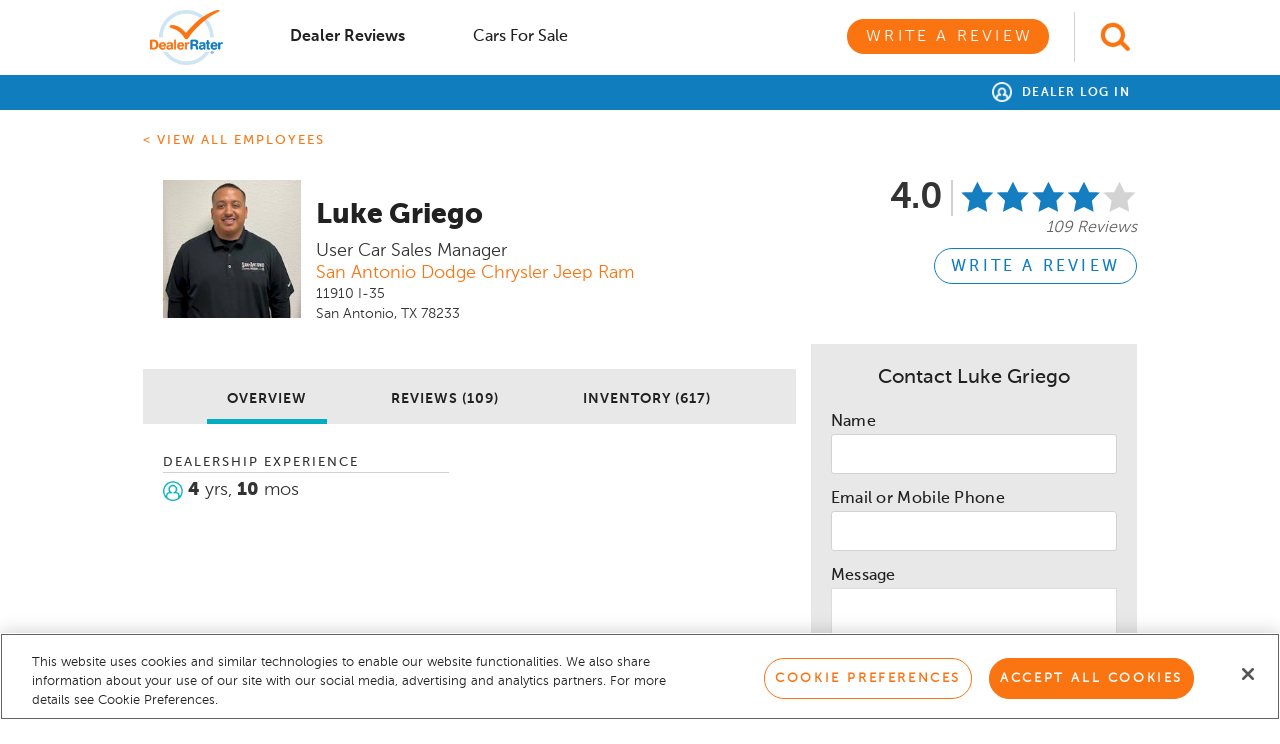

--- FILE ---
content_type: text/html; charset=utf-8
request_url: https://www.dealerrater.com/sales/Luke-Griego-review-695325/
body_size: 33966
content:
   

<!DOCTYPE html>
<!--[if lt IE 7]>      <html class="no-js lt-ie9 lt-ie8 lt-ie7"> <![endif]-->
<!--[if IE 7]>         <html class="no-js lt-ie9 lt-ie8"> <![endif]-->
<!--[if IE 8]>         <html class="no-js lt-ie9"> <![endif]-->
<!--[if gt IE 8]><!-->
<html class="no-js">
 <!--<![endif]-->

<head prefix="og: http://ogp.me/ns#">
    <meta charset="utf-8">
    <meta http-equiv="X-UA-Compatible" content="IE=edge,chrome=1">
    <title class="notranslate">Luke Griego - Employee Ratings - DealerRater.com</title>
    <meta name="description" class="notranslate" content="109 Reviews of Luke Griego. Employee rating: 4.0 out of 5. " />
    <meta name="keywords" class="notranslate" content="Luke Griego, San Antonio Dodge Chrysler Jeep Ram, dealer reviews, car dealership ratings, rate your dealer, car dealer directory, Classified Ads" />
    <meta name="viewport" content="initial-scale=1.0001, minimum-scale=1.0001, maximum-scale=1.0001, user-scalable=no, width=device-width">
        <meta property="og:url" content="https://www.dealerrater.com/sales/Luke-Griego-review-695325/" />
    <meta property="og:title" content="Check out Luke Griego's reviews on DealerRater" />
    <meta property="og:image" content="https://cdn-user.dealerrater.com/images/dealer/21230/employees/8a74c5bb6cd6.jpg" />

    <!-- OneTrust Cookies Consent Notice start for dealerrater.com --><script src="https://cdn.cookielaw.org/consent/33e8f14b-7e50-4545-ac81-bef6b36c64f4/otSDKStub.js" type="text/javascript" charset="UTF-8" data-domain-script="33e8f14b-7e50-4545-ac81-bef6b36c64f4"  integrity="sha384-TKdmlzVmoD70HzftTw4WtOzIBL5mNx8mXSRzEvwrWjpIJ7FZ/EuX758yMDWXtRUN"  crossorigin="anonymous" ></script><script type="text/javascript">function OptanonWrapper() {if(OnetrustActiveGroups.includes("C0002")){$.cookie('splitEnabled', 'true', { path: '/', expires: 365 });}else{$.cookie('splitEnabled', 'false', { path: '/',expires: 365 });}}</script><!-- OneTrust Cookies Consent Notice end for dealerrater.com -->
    <!-- Global Website Schema -->
    <script type="application/ld+json">
        {
        "@context": "http://schema.org",
        "@type": "WebSite",
        "name": "DealerRater",
        "url": "https://www.dealerrater.com/"
        }
    </script>


    <link href="https://www.dealerrater.com/ncdn/bundle/s/26.20251226.1155/ResponsiveStylesBundle.bundle.css?v=6v8eFyeekczVb74qsCj3VgjJ7adXaEI2-MM1PhDfPow1" rel="preload" as="style"/>
<link href="https://www.dealerrater.com/ncdn/bundle/s/26.20251226.1155/ResponsiveStylesBundle.bundle.css?v=6v8eFyeekczVb74qsCj3VgjJ7adXaEI2-MM1PhDfPow1" rel="stylesheet"/>

    
    


    <script type="text/javascript">
  function recordEvent(category, action, label, value, noninteraction) {
if (typeof ga === 'function') {

   ga('send', 'event', category, action, label, value, {'nonInteraction' : noninteraction});
}  }
  function recordWarPageView(location) {
if (typeof ga === 'function') {

  ga('send', {'hitType':'pageview', 'location':location, 'title':'Add a Dealer Review'});
}  }
</script>
<script class="optanon-category-C0002" type="text/plain">
(function(i,s,o,g,r,a,m){i['GoogleAnalyticsObject']=r;i[r]=i[r]||function(){
(i[r].q=i[r].q||[]).push(arguments)},i[r].l=1*new Date();a=s.createElement(o),
m=s.getElementsByTagName(o)[0];a.async=1;a.src=g;m.parentNode.insertBefore(a,m)
})(window,document,'script','//www.google-analytics.com/analytics.js','ga');

ga('create', 'UA-87014-1', 'dealerrater.com');
ga('set', 'dimension1', 'SAN ANTONIO|Chrysler');
ga('set', 'dimension2', '21230');
ga('set', 'dimension3', '695325');
ga('set', 'dimension7', '48');

ga('send', 'pageview');

  function recordEvent(category, action, label, value, noninteraction) {
     ga('send', 'event', category, action, label, value, {'nonInteraction' : noninteraction});
  }
  function recordWarPageView(location) {
     ga('send', {'hitType':'pageview', 'location':location, 'title':'Add a Dealer Review'});
  }
</script>

    <script type="text/javascript">
dataLayer = [{  "page_type" : "epp", "dealer_id" : 21230, "contact_id" : 695325, "zipcode" : "", "username" : "Not Logged-in",}]; 

function recordGoogleTagManagerConnection(connectionType) {
dataLayer.push({"is_connection" : true, "connection_type" : connectionType,  "event" : "connectionEvent"});  }

function recordGoogleTagManagerMakeSelected(make) {
dataLayer.push({"make" : make});  }

function recordGoogleTagManagerDealerSelected(dealerId) {
dataLayer.push({"dealer_id" : dealerId});  }

function recordGoogleTagManagerProductPurchase() {
dataLayer.push({"event" : "productPurchase"});  }

</script>
<!-- Google Tag Manager -->
<script>(function(w,d,s,l,i){w[l]=w[l]||[];w[l].push({'gtm.start':
new Date().getTime(),event:'gtm.js'});var f=d.getElementsByTagName(s)[0],
j=d.createElement(s),dl=l!='dataLayer'?'&l='+l:'';j.async=true;j.src=
'https://www.googletagmanager.com/gtm.js?id='+i+dl;j.type='text/plain';j.className='optanon-category-C0002';f.parentNode.insertBefore(j,f);
})(window,document,'script','dataLayer','GTM-T746MC');</script>
<!-- End Google Tag Manager -->
    <script type="text/javascript">
function trackSplitioEvent(data){
var splitHeaders = new Headers();
splitHeaders.append("Content-Type", "application/json");
splitHeaders.append("Authorization", "Bearer d3cmu7q8n8mgg4k85mu5kp0k7eqv05s8n2qn");
var splitRaw = JSON.stringify({
"eventTypeId": data.action,
"trafficTypeName": data.trafficType,
"key": data.id,
"timestamp": Date.now()
});

var splitRequestOptions = {
method: "POST",
headers: splitHeaders,
body: splitRaw,
redirect: 'follow'
};

fetch("https://events.split.io/api/events", splitRequestOptions).then(response => response.text()).catch(error => console.log(error));
}

</script>


    <link rel="icon" href="https://www.dealerrater.com/ncdn/s/26.20251226.1155/Graphics/favicon.ico" />
    <link rel="canonical" href="https://www.dealerrater.com/sales/Luke-Griego-review-695325/" />
            <link rel="next" href="https://www.dealerrater.com/sales/Luke-Griego-review-695325/page2/" />
    
    <style>
        #privacy-notice {
            padding: 20px;
            position: fixed;
            bottom: 0;
            background: white;
            font-size: 12px;
            color: #212121;
            border: 1px solid #e8e8e8;
        }

        #ypaAdWrapper-dealrater iframe {
            width: 100%;
        }

        .dealerAutocomplete.ui-menu .ui-menu-item:last-of-type {
            border-bottom: none;
        }


        #mobileAutoComplete {
            padding: 5px 10px;
            position: relative;
            font-size: 16px;
            line-height: 20px;
            width: 100%;
            -moz-appearance: none;
            -webkit-appearance: none;
            appearance: none;
            background-color: #fff !important;
            -ms-border-radius: 3px;
            border-radius: 3px;
            border: 1px solid #d2d2d2;
            -webkit-box-shadow: none;
            -moz-box-shadow: none;
            box-shadow: none;
            outline-style: none;
        }

            #mobileAutoComplete::placeholder {
                font-style: italic;
                color: #a6a6a6;
                font-size: 20px;
            }

        #dpLink {
            float: right;
            padding-top: 1px;
        }

        .dpLink {
            float: right;
            display: block;
            margin-top: 9px;
            margin-right: 15px;
            margin-left: 13px;
        }

        #globalHeader {
            background: #fff;
        }

        #userHeader.global {
            background: rgb(16, 125, 191);
        }

            #userHeader.global #userHeaderRight::before {
                display: none;
            }

        #globalHeader .td-logo {
            width: 80px;
        }

        #globalHeader .td-search {
            width: 81px;
        }

        #globalHeader .td-switcher {
            width: 320px;
        }

        #globalAutocomplete {
            border: 1px solid #d2d2d2;
            padding: 5px 10px;
            font-size: 20px;
            width: 100%;
        }

            #globalAutocomplete::placeholder {
                font-style: italic;
                color: #a6a6a6;
                font-size: 20px;
            }

        #globalHeader .header-search-icon {
            height: 50px;
            padding-top: 10px;
            padding-left: 25px;
            border-left: 1px solid #d2d2d2;
            padding-bottom: 10px;
            margin-left: 25px;
        }

        #globalHeader #logoWrapper {
            padding-top: 0;
            padding-bottom: 0;
        }

        #globalHeader .quick-menu-tab {
            padding: 9px 25px;
        }

            #globalHeader .quick-menu-tab a {
                text-transform: capitalize;
            }

            #globalHeader .quick-menu-tab #warButton {
                text-transform: uppercase;
            }

                #globalHeader .quick-menu-tab #warButton.secondary-button {
                    color: #fa7412 !important;
                }

                #globalHeader .quick-menu-tab #warButton.primary-button {
                    color: #fff;
                }

        #globalHeader #primaryNavTabsContainer {
            width: 100%;
            padding-top: 0;
            float: left !important;
        }

        #ot-sdk-btn.ot-sdk-show-settings, #ot-sdk-btn.ot-sdk-show-settings:hover {
            color: inherit !important;
            border: inherit !important;
            padding: inherit !important;
            margin: inherit !important;
            background: inherit !important;
            font: inherit !important;
            line-height: inherit !important;
            content: normal !important;
        }

        @media (min-width: 976px) {
            header {
                height: auto;
            }
        }
    </style>


</head>

<body>
    <!-- Google Tag Manager (noscript) -->
<noscript><iframe src="https://www.googletagmanager.com/ns.html?id=GTM-T746MC"
height="0" width="0" style="display:none;visibility:hidden"></iframe></noscript>
<!-- End Google Tag Manager (noscript) -->
    <script type="text/javascript">
        window.recordEvent = window.recordEvent || function () {};
    </script>
    <div id="appUI">
        <!-- LEFT CONTAINER -->
        <div id="leftContainer" class="">
                
    

<div class="col-xs-12 pad-none pad-top-lg bg-white">
    <div class="consumer text-left col-xs-12">
        <div class="mobile-nav-option active">
            <a onclick="recordEvent('Global-Header', 'dealer-reviews_click', location.href, null, false);" href="https://www.dealerrater.com/reviews" title="Dealer Reviews" class=""><img src="https://www.dealerrater.com/ncdn/s/26.20251226.1155/Graphics/icons/dr-icon-star-gray.png" width="16" /> Dealer Reviews</a>
        </div>
        
        <div class="mobile-nav-option ">
            <a onclick="recordEvent('Global-Header', 'cars-for-sale_click', location.href, null, false);" class="" href="https://www.dealerrater.com/classifieds" title="Cars for Sale"><img src="https://www.dealerrater.com/ncdn/s/26.20251226.1155/Graphics/icons/dr-icon-car-gray.png" width="16" /> Cars for Sale</a>
        </div>
        <div class="col-xs-12 pad-none margin-top-xl margin-bottom-lg text-center">
            <a onclick="recordEvent('Global-Header', 'write-review_click', location.href, null, false);" class="pad-left-xxl pad-right-xxl primary-button teal" href="/consumer/writereviews/0" title="Write a Review">Write a Review</a>
        </div>
        <div class="margin-bottom-lg col-xs-12 pad-none text-center">
                <a class="font-13 bold letter-spacing-150 uppercase teal" href="https://www.dealerrater.com/dp/" title="Dealer Panel">Dealer Log In</a>
        </div>
    </div>
</div>






        </div>

        <!-- MAIN CONTAINER -->
        <div id="mainContainer" class="bg-grey-lt">
            <!-- PUSH DOWN NOTICE -->
            <div id="locationAlertBar" class="display-none">
                <div id="pushdownNotice" class="hidden-xs bg-lt-blue text-center font-16 box-shadow-bottom">
                    <p id="locationPromptText" class="pad-lg margin-none"></p>
                    <a id="pushdownNoticeClose" class="absolute-right top-5 pointer" role="button"><img alt="Close" height="26" src="https://www.dealerrater.com/ncdn/s/26.20251226.1155/Graphics/icons/icon_close_x.png" width="31" /></a>
                </div>
                <!-- Place holder div to push the remaining contents below the localization prompt -->
                <div id="pushDownNoticePlaceHolder" style="height: 60px;">
                </div>
            </div>
            <!-- HEADER -->
            <header class="fill-width margin-none pad-none abHeader  ">
                <!-- mobile nav -->
                <div id="mobileNavContainer" class="col-xs-12 margin-none pad-none fill-height">

                    <!-- mobile nav toggle -->
                    <div id="mobileNavHeader" class="fill-height">
                        <div class="table width-100 fill-height">
                                <div class="td valign-middle mobile-nav-td text-right">
                                    <span id="hamburgerButton" class=" glyphicon hamburgerWrapper header-icon pointer">
                                        <button id="hamburger" class="hamburger hamburger--spring orange-lt" type="button">
                                            <span class="hamburger-box">
                                                <span class="hamburger-inner"></span>
                                            </span>
                                        </button>
                                    </span>
                                    <span id="mobile-back" class="header-icon glyphicon glyphicon-arrow-left orange-lt font-24 pointer"></span>
                                </div>
                            <div class="td valign-middle mobile-td-nav text-center">
                                <!-- logo -->
                                    <a   href="https://www.dealerrater.com/"   ><img class="logo-sm" height="20" src="https://www.dealerrater.com/ncdn/s/26.20251226.1155/Graphics/dr-logo-horizontal.png" /></a>
                            </div>
                            <div class="td valign-middle mobile-td-autocomplete pad-left-md pad-right-md display-none">
                                <input type="text" class="" id="mobileAutoComplete" autocomplete="off" placeholder="Find dealerships by name">
                            </div>
                                <div class="td valign-middle mobile-nav-td text-left" id="searchContainer">
                                    <img class="pointer header-search-icon" id="searchToggle" src="https://www.dealerrater.com/ncdn/s/26.20251226.1155/Graphics/icons/icon-search-orange.png" />
                                    <img class="pointer header-search-icon no-thanks display-none" id="headerNoThanks" src="https://www.dealerrater.com/ncdn/s/26.20251226.1155/Graphics/icons/close-x-orange.png" />
                                </div>
                        </div>
                    </div>
                    
        <div class="col-xs-12 bg-white text-center pad-top-sm pad-bottom-md visible-xs">
            <a id="warGlobalHeaderLink" class="width-100 primary-button blue" href="/consumer/writereviews/0" title="Write a Review">Write a Review</a>
        </div>

                </div>

                <!-- primary nav -->
                    <div id="primaryNavContainer" class="">
                            <div id="globalHeader" class=" col-xs-12 margin-none">
                                <div class="header-wrapper ">
                                    <div class="width-100 table ">
                                        <div class="td td-logo valign-middle">
    <div class="pull-left pad-sm pad-left-none" id="logoWrapper">
            <a   href="https://www.dealerrater.com/"    class="pad-top-md pad-bottom-md block"><img height="55" src="https://www.dealerrater.com/ncdn/s/26.20251226.1155/Graphics/locales/en-US/logo_dealerrater_updated.png" /></a>
    </div>
</div>
                                        <div class="td valign-middle pad-left-lg display-none td-autocomplete">
                                            <input type="text" class="global-autocomplete" id="globalAutocomplete" placeholder="Find dealerships by name" />
                                        </div>
                                        <div class="td valign-middle td-nav">
    <div id="primaryNavTabsContainer" class="warbutton-nav td text-right fill-height pull-right margin-right-none ">
        <!-- primary nav option -->
        <div class="inline-block primary-nav-option relative pull-left" id="firstNavOption">
            <div class="quick-menu-tab pad-left-none" style="width: 160px;">
                <a href="https://www.dealerrater.com/reviews/" data-page="DealerReviews" onclick="recordEvent('Global-Header', 'dealer-reviews_click', location.href, null, false);" title="Dealer Reviews" class="bold active">Dealer Reviews</a>
            </div>
        </div>

        

        <!-- primary nav option -->
        <div class="inline-block primary-nav-option relative pull-left">
            <div class="quick-menu-tab" style="width: 160px;">
                <a data-page="CarsForSale" class="bold black" onclick="recordEvent('Global-Header', 'cars-for-sale_click', location.href, null, false);" href="https://www.dealerrater.com/classifieds/" title="Cars for Sale">Cars for Sale</a>
            </div>
        </div>

        <div class="inline-block primary-nav-option war">
            <div class="margin-left-lg">
                <a id="warButton" data-page="WarLink" class="black primary-button orange" onclick="recordHeaderWarClick()" href="/consumer/writereviews/0" title="Write a Review">Write a Review</a>
            </div>
        </div>
    </div>
</div>
                                                <div class="td td-search valign-middle">
                                                    <div id="searchIconWrapper" class="pull-right ">
                                                        <img class="pointer header-search-icon" id="globalSearchToggle" src="https://www.dealerrater.com/ncdn/s/26.20251226.1155/Graphics/icons/icon-search-orange.png" />
                                                        <img class="pointer header-search-icon display-none" id="globalSearchClose" src="https://www.dealerrater.com/ncdn/s/26.20251226.1155/Graphics/icons/close-x-orange.png" />
                                                    </div>
                                                </div>
                                    </div>
                                </div>
                            </div>
                        <div id="userHeader" class="global col-xs-12 margin-none ">
                            <div class="header-wrapper relative">

                                <div class="pull-right" id="userHeaderRight">
                                    <div id="userHeaderRightContent">
                                        <div class="pull-right text-right" >
                                                <a title="Dealer Log In" href="https://www.dealerrater.com/dp/"><img class="margin-right-sm icon-sign" src="https://www.dealerrater.com/ncdn/s/26.20251226.1155/Graphics/icons/icon_user_white.png" width="20" /> Dealer Log In</a>
                                        </div>

                                    </div>
                                </div>

                                <div id="userHeaderMenu" class="hidden text-left pad-left-lg pad-top-md pad-bottom-md">
                                        <a title="Reviews" href="/consumer/account/reviews" class="block">Reviews</a>
                                        <a title="Profile" href="/consumer/account/profile" class="block">Profile</a>
                                        <a title="Settings" href="/consumer/account/profile" class="block">Settings</a>
                                    
                                    <a title="Sign Out" href="/common/auth/logout?returnUrl=https%253a%252f%252fwww.dealerrater.com%252fconsumer%252femployees%252f695325%252freviews" class="block">Sign Out</a>
                                </div>
                            </div>
                        </div>

                        <!-- primary nav -->
                    </div>
            </header>
            <!-- CONTENT -->
            <content class="fill-width fill-height">
                <div id="contentInner" class="fill-width bg-grey-lt clear-fix">
                    









<!-- Start DealerRater Website Report 201510 pixel. Do not remove -->
<img alt="" border="0" class="tracking-pixel" height="1" src="//h.nexac.com/e/a-1737/s-3767/c-1030/g-3525.xgi?pkey=bijo15bijox40&amp;chpcm=&amp;chpsg=&amp;chpcr=&amp;chpck=cert&amp;rand=c28f57d5-d7ea-46e4-86a1-dd7c72469724&amp;chpth=epp" width="1" />
<!-- End DealerRater Website Report 201510 pixel. -->

<a name="overview"></a>

<!-- PERSISTENT NAV -->
<div class="width-100 bg-grey-lt-md box-shadow-bottom-extra-lt display-none mobile-contact-hide" id="persistentNav">
    <div class="persistentNavWrapper">
        <div class="col-xs-12 hidden-xs" style="line-height: 64px;">
            <div id="emp-image-wrapper-pn" class="margin-top-md margin-bottom-md pull-left">
                <img alt="Luke Griego at San Antonio Dodge Chrysler Jeep Ram" src="https://cdn-user.dealerrater.com/images/dealer/21230/employees/8a74c5bb6cd6.jpg" />
            </div>

            <span class="font-28 bolder pull-left margin-top-md pad-left-sm black notranslate">Luke Griego</span>
                <div class="pull-left margin-left-lg margin-top-md nav-links">
                    <a href="#overview" onclick="window.recordEvent('Employee-Profile', 'Persistent-Nav_Overview-click', '695325', 0, true)" class="line-height-1 black bolder font-14 letter-spacing-1 uppercase margin-right-xl inline-block pad-left-md pad-right-md pad-bottom-md">Overview</a>
                    <a href="#reviews" onclick="window.recordEvent('Employee-Profile', 'Persistent-Nav_Reviews-click', '695325', 0, true)" class="line-height-1 black bolder font-14 letter-spacing-1 uppercase margin-right-xl inline-block pad-left-md pad-right-md pad-bottom-md">Reviews (109)</a>
                        <a href="#inventory" onclick="window.recordEvent('Employee-Profile', 'Persistent-Nav_Inventory-click', '695325', 0, true)" class="line-height-1 black bolder font-14 letter-spacing-1 uppercase inline-block pad-bottom-md pad-left-md pad-right-md">Inventory (617)</a>
                </div>
                    <a href="#overview" onclick="window.recordEvent('Employee-Profile', 'Persistent-Nav_Contact-Me-click', '695325', 0, true)" class="primary-button teal pull-right margin-top-lgxl">Contact Me</a>
        </div>
    </div>
</div>

<!-- === MOBILE LOTSHOT CONTAINER=== -->
<div id="mobile-lotshot" class="table fill-height text-center">
    <div class="td col-xs-12 bg-white border-all pad-none">
        <button class="bolder dark-grey font-14 bg-white pad-sm border-all uppercase pull-left margin-sm pointer" onclick="toggleLotShotPage()">
            &lt; BACK
        </button>

        <div id="mobile-lotshot-image" class="margin-top-sm pad-lg"></div>
    </div>
</div>

<div class="block clear-fix" id="pageContainer">
    <div class="section-container pad-none pad-bottom-lg clear-fix text-left col-xs-12">
        <div id="overview" class="col-xs-12 pad-none">
            <div class="col-xs-12 text-left visible-xs">
                <a href="/sales/San-Antonio-Dodge-Chrysler-Jeep-Ram-Employees-21230/#link" class="mobile-contact-hide small-text">View All Employees</a>
            </div>


            <div class="col-xs-12 text-left hidden-xs">
                <a href="/sales/San-Antonio-Dodge-Chrysler-Jeep-Ram-Employees-21230/#link" class="small-text"> < View All Employees</a>
            </div>
            <div class="col-xs-8 pad-md pad-top-none overview-section mobile-contact-hide margin-top-md">
                <div class="col-xs-12 pad-left-lg pad-right-lg pad-top-lg pad-bottom-lg employee-info" itemscope itemtype="http://schema.org/Person">
                    <div class="table width-100 visible-xs">
                        <div class="td valign-top">
                            <span class="font-20 bolder block notranslate">Luke Griego</span>
                        </div>
                        <div class="pad-bottom-md">
                        </div>
                    </div>
                    <div class="width-100 table">
                        <div class="td pad-right-md valign-top emp-image-col">
                            <div id="emp-image-wrapper">
                                <div class="col-xs-12 pad-none margin-none table">
                                    <img alt="Luke Griego at San Antonio Dodge Chrysler Jeep Ram" itemprop="image" src="https://cdn-user.dealerrater.com/images/dealer/21230/employees/8a74c5bb6cd6.jpg" />
                                </div>
                            </div>
                            <div class="clear-fix width-100 text-center pull-left margin-top-md hidden-xs pad-right-sm">
                            </div>
                        </div>
                        <div class="td valign-top">
                            <div class="pad-bottom-sm employee-details">
                                <div class="relative zindex-1">
                                    <h1 class="h1-header hidden-xs notranslate" itemprop="name">
Luke Griego                                    </h1>

                                        <h3 class="no-format font-18 margin-bottom-none line-height-125" itemprop="jobTitle">User Car Sales Manager</h3>

                                    <h3 class="no-format font-18 margin-bottom-none line-height-125">
                                        <a href="/dealer/San-Antonio-Dodge-Chrysler-Jeep-Ram-review-21230/" class="orange-lt notranslate"><span itemprop="brand">San Antonio Dodge Chrysler Jeep Ram</span></a>
                                    </h3>
                                    <p class="font-14 notranslate">
                                            <span itemprop="address">
                                                11910 I-35<br>
                                                San Antonio, TX 78233
                                            </span>
                                    </p>
                                </div>

                            </div>
                        </div>
                    </div>
                        <div class="col-xs-12 pad-none visible-xs" id="mobileContactMeFixed">
                            <div class="auto-margin-max-300">
                                <span onclick="window.recordEvent('Employee-Profile', 'Persistent-Nav_Contact-Me-click', '695325', 0, true)" class="mobile-contact width-100 primary-button teal margin-bottom-md margin-top-md">Contact Me</span>
                            </div>
                        </div>

                    <div class="col-xs-12 text-center visible-xs margin-top-mdlg margin-bottom-md">

    <div class="rating-tooltip-text text-center bg-white border-all absolute display-none">
This rating includes all reviews, with more weight given to recent reviews.    </div>
<div class="inline-block">
    <div class="valign-middle inline-block">
            <span class="font-36 bolder rating-number line-height-1">4.0</span>
    </div>
    <div class="valign-middle inline-block text-left">
        <div class="dr-stars blue rating-static rating-40 margin-top-none pull-right margin-right-none"></div>
    </div>
    <div class="pad-left-sm valign-middle pad-top-xs inline-block text-left font-16 italic dr-grey">
        109 Reviews
    </div>
</div>
                    </div>


                </div>
                


<div class="col-xs-12 pad-left-lg pad-right-lg bg-grey-lt-md margin-top-md text-center emp-page-nav hidden-xs">
    <a href="#overview" onclick="window.recordEvent('Employee-Profile', 'Persistent-Nav_Overview-click', '695325', 0, true)" class="black bolder font-14 letter-spacing-1 uppercase margin-right-xl inline-block pad-top-lg pad-left-lg pad-right-lg pad-bottom-md active">Overview</a>
    <a href="#reviews" onclick="window.recordEvent('Employee-Profile', 'Persistent-Nav_Reviews-click', '695325', 0, true)" class="black bolder font-14 letter-spacing-1 uppercase margin-right-xl inline-block pad-top-lg pad-left-lg pad-right-lg pad-bottom-md">Reviews (109)</a>
        <a href="#inventory" onclick="window.recordEvent('Employee-Profile', 'Persistent-Nav_Inventory-click', '695325', 0, true)" class="black bolder font-14 letter-spacing-1 uppercase inline-block pad-top-lg pad-bottom-md pad-left-lg pad-right-lg">Inventory (617)</a>
</div>
<div class="col-xs-12 pad-left-lg pad-right-lg margin-top-md pad-top-lg pad-bottom-lg" id="experience-block">
            <div class="col-sm-12 col-md-6 pad-none margin-bottom-lg pad-right-lg">
                <p class="small-text margin-bottom-sm border-bottom">Dealership Experience</p>
                    <p class="font-18 margin-bottom-none">
                        <img class="valign-text-top" src="https://www.dealerrater.com/ncdn/s/26.20251226.1155/Graphics/icons/icon_user.png" width="20" />
                        <span>4</span> yrs, <span>10</span> mos
                    </p>
            </div>

        </div>
                
            </div>
                <!--contact form section -->
            <div class="col-xs-12 col-sm-4 contact-forms-section pad-left-none pad-top-lg margin-top-md" id="desktopContactForms">
                <div class="col-xs-12 pad-none text-right margin-bottom-xxl mobile-contact-hide">

<div class="pull-right rating-details">
    <div class="dr-stars blue rating-static rating-40 margin-top-none pull-right margin-right-none"></div>
        <span class="pull-right font-36 bolder rating-number line-height-1">4.0</span>
</div>
<p class="font-16 italic margin-none pad-top-xs dr-grey clear-fix text-right">109 Reviews</p>
                    <a onclick="recordWarClick()" href="/consumer/writereviews/21230?employeeId=695325&source=epp&" class="secondary-button war blue bold margin-top-md">Write a Review</a>
                </div>
                <div id="rating-details" class="has-rating display-none pad-md bg-white absolute arrow-right">
                    <div class="col-xs-12 pad-none line-height-125 font-14 italic dr-grey text-right">
This rating includes all reviews, with more weight given to recent reviews.                    </div>
                </div>
                    <div class="col-xs-12 contact-forms-wrapper">
                        <div class="text-center col-xs-12 font-20 dr-grey pad-none hidden-xs">
                            <span class="bold black notranslate">Contact Luke Griego</span>
                        </div>

                        <div class="col-xs-12 pad-none pad-top-lg pad-bottom-lg text contact-content">
    <div id="contactEmployee" class="font-16 dr-form">
        <div id="mobileContactHeader" class="display-none">
            <img class="pointer pull-right" id="mobileBack" src="https://www.dealerrater.com/ncdn/s/26.20251226.1155/Graphics/icons/icon-notification-close.png" width="25" />
            <p class="font-20 notranslate pad-left-md pad-right-md text-center">Contact Luke Griego </p>
        </div>
<form action="/json/connections/contact" id="dialog_contactEmployee_form" method="post">            <div class="pad-none col-xs-12">
                <label for="CustomerName">
                    Name
                </label>
                <div class="table">
                    <div class="shake-item td">
                        <input class="width-100" data-val="true" data-val-required="What&#39;s your name?" id="CustomerName" name="CustomerName" type="text" value="" />
                    </div>
                </div>
                <div>
                    <span class="field-validation-valid" data-valmsg-for="CustomerName" data-valmsg-replace="true"></span>
                </div>
            </div>
            <div class="pad-none pad-top-mdlg col-xs-12">
                <label for="EmailOrPhone">
Email or Mobile Phone                </label>
                <div class="shake-item">
                    <input class="width-100" id="EmailOrPhone" maxlength="255" name="EmailOrPhone" type="text" value="" />
                </div>
                <div>
                    <span class="field-validation-valid" data-valmsg-for="EmailOrPhone" data-valmsg-replace="true"></span>
                </div>
            </div>
                <div class="pad-none pad-top-mdlg col-xs-12 text-or-phone display-none">
                    <div class="col-xs-3 pad-left-none">
                        <input type="radio" id="deliveryText" name="TextOrPhone" value="Text" checked>
                        <label for="deliveryText">Text</label>
                    </div>
                    <div class="col-xs-3 pad-right-none">
                        <input type="radio" id="deliveryPhone" name="TextOrPhone" value="Phone">
                        <label for="deliveryPhone">Phone</label>
                    </div>
                </div>
            <div class="pad-none pad-top-mdlg col-xs-12">
                <label for="Message">
                    <span>Message</span>
                </label>
                <div class="table">
                    <div class="shake-item td">
                        <textarea class="width-100" cols="20" data-val="true" data-val-required="What&#39;s your message?" id="Message" name="Message" rows="2">
</textarea>
                    </div>
                </div>
                <div>
                    <span class="field-validation-valid" data-valmsg-for="Message" data-valmsg-replace="true"></span>
                </div>
            </div>
            <div class="clear-fix text-left pad-none pad-top-md col-xs-12 line-height-125 regular italic font-13 text-disclaimer display-none">
                By clicking Send Message, you agree to receive automated texts to connect you to this dealership employee, to market and provide information, and to better serve you. Purchase is not required  and you agree to our <a href='/info/tou/' class='orange-lt' target='_blank'>Terms of Use</a> and <a href='/info/privacy/' class='orange-lt' target='_blank'>Privacy Policy</a>. Standard message and data rates may apply.
            </div>
            <div class="col-xs-12 text-center margin-top-md">
                <img class="display-none spinner" height="25" src="https://www.dealerrater.com/ncdn/s/26.20251226.1155/Graphics/loaders/spinner_32x32.gif" width="25" />
                <input type="submit" class="primary-button teal contact-submit" value="Send Message" />
            </div>
</form>    </div>
<div id="dialog_contactEmployee_in_progress" class="display-none">
    <a href="#" class="popup-close"></a>
    <div class="popup-content-wrapper">
        <p class="text-center pad-top-md pad-left-lg pad-right-lg"><img height="64" src="https://www.dealerrater.com/ncdn/s/26.20251226.1155/Graphics/loaders/spinner_32x32.gif" width="64" /></p>
    </div>
</div>

<style>
    #dialog_contactEmployee_form .field-validation-valid {
        display: none;
        color: #fff !important;
    }
    #dialog_contactEmployee_form textarea {
        min-height: 100px;
    }

    .dr-form input[type=radio]:checked+label:before {
        background-color: #00adc2;
    }

    .dr-form input[type=radio] {
        display: block;
        position: absolute;
    }

</style>


                        </div>
                    </div>
            </div>
        </div>
        <!-- reviews section -->
        <div id="reviews" class="col-xs-12 pad-none mobile-contact-hide">
            <div class="col-xs-12 margin-top-md review-section pad-md pad-bottom-none">
                <div class="col-xs-12 pad-none">

                    <h2 class="h2-header margin-bottom-md reviews-of-emp">
                        109 Reviews of Luke Griego
                    </h2>

                    <div class="margin-bottom-md pad-bottom-mdlg dr-form border-bottom-light">
                        <select id="review-filter" class="font-18">
                            <option value=""> All Reviews </option>
                            <option value="ONLY_POSITIVE">Positive Reviews Only</option>
                            <option value="ONLY_NEGATIVE"> Negative Reviews Only </option>
                        </select>

                    </div>




<div class="review-entry col-xs-12 text-left pad-none pad-top-lg pad-bottom-lg border-bottom-teal-lt">
    <a name="r31004560"></a>
    <div class="col-xs-12 col-sm-3 pad-left-none text-center review-date">
        <p class="italic-bold font-18 margin-bottom-none">January 11, 2026</p>
        <div class="col-xs-6 col-sm-12 pad-none dealership-rating margin-top-mdlg">
            <div class="rating-static rating-50 margin-center"></div>
            <div class="col-xs-12 pad-none margin-top-sm small-text dealership-rating-text">Dealership Rating</div>
        </div>

            <div class="col-xs-6 col-sm-12 pad-none margin-top-mdlg margin-bottom-mdlg employee-rating relative">
                <div class="rating-static rating-50 margin-center"></div>
                <div class="col-xs-12 pad-none small-text margin-top-sm">Employee Rating</div>
                
            </div>
    </div>
<div class="col-xs-12 col-sm-9 pad-none review-wrapper">
    
<p class="font-16 margin-bottom-none line-height-25">

    <span class="review-title bolder font-18 italic">Gracie was amazing to work with.</span>
    <span class="review-snippet"> Will definitely recommend her to others and look for her in the future!</span>
    <span class="review-whole display-none"> Will definitely recommend her to others and look for her in the future!</span>
        <a id="31004560" class="read-more-toggle pointer line-height-25 small-text bolder inline margin-bottom-md">More</a>
</p>
<!--  USER-->
<div class="margin-bottom-sm line-height-150">
    <span class="italic font-16 bolder notranslate">by crivera259</span>
        <span class="no-wrap hidden-md hidden-lg col-sm-12 pad-left-sm small-text pointer verified-customer" data-toggle="tooltip" data-placement="right" title="The author of this review has been verified from actual dealership inventory or service records."><img src="https://www.dealerrater.com/ncdn/s/26.20251226.1155/Graphics/icons/icon-check-green.png" /> Verified Customer</span>
        <span class="no-wrap hidden-xs hidden-sm small-text margin-left-md pointer verified-customer" data-toggle="tooltip" data-placement="right" title="The author of this review has been verified from actual dealership inventory or service records."><img src="https://www.dealerrater.com/ncdn/s/26.20251226.1155/Graphics/icons/icon-check-green.png" /> Verified Customer</span>
</div>
    
    <!-- LOTSHOT PHOTO -->

    <!-- REVIEW RATINGS - ALL -->
    <div class="pull-left pad-left-md pad-right-md bg-grey-lt margin-bottom-md review-ratings-all review-hide">
        <!-- REVIEW RATING - CUSTOMER SERVICE -->
        <div class="table width-100 pad-left-none pad-right-none margin-bottom-md">
                    <div class="tr margin-bottom-md">
                        <div class="td lt-grey small-text pad-right-sm no-wrap">Sales Price Transparency</div>
                        <div class="rating-static-indv rating-50 margin-top-none td"></div>
                    </div>
                    <div class="tr margin-bottom-md">
                        <div class="td lt-grey small-text pad-right-sm no-wrap">Purchase Time</div>
                        <div class="rating-static-indv rating-50 margin-top-none td"></div>
                    </div>
                    <div class="tr margin-bottom-md">
                        <div class="td lt-grey small-text pad-right-sm no-wrap">Finance Experience</div>
                        <div class="rating-static-indv rating-50 margin-top-none td"></div>
                    </div>

            <!-- REVIEW RATING - RECOMMEND DEALER -->
            <div class="tr">
                <div class="small-text lt-grey td">Recommend Dealer</div>
                <div class="td uppercase bolder font-13">
                    Yes
                </div>
            </div>
        </div>
    </div>
    <!-- EMPLOYEE SECTION -->
    <div class="clear-fix pull-left margin-top-sm">
            <p class="bold font-12 lt-grey employees-wrapper">
                <span class="pull-left small-text">Other Employees Tagged: </span>

                
                    <a class="notranslate pull-left orange-lt regular italic tagged-emp font-13 emp-709116" href="/sales/Latzu-Lara-review-709116/">
                        Latzu Lara<span class="lt-grey margin-right-sm">,</span>                     </a>
                    <a class="notranslate pull-left orange-lt regular italic tagged-emp font-13 emp-874599" href="/sales/Robert-Rangel-review-874599/">
                        Robert Rangel<span class="lt-grey margin-right-sm">,</span>                     </a>
                    <a class="notranslate pull-left orange-lt regular italic tagged-emp font-13 emp-745168" href="/sales/Randle-Harrelson-review-745168/">
                        Randle Harrelson<span class="lt-grey margin-right-sm">,</span>                     </a>
                    <a class="notranslate pull-left orange-lt regular italic tagged-emp font-13 emp-648315" href="/sales/Amador-Juarez-review-648315/">
                        Amador Juarez                    </a>
                
                    <span class="notranslate pull-left lt-grey regular italic font-13">
                        , Grace
                    </span>
            </p>
    </div>

    <!-- SOCIAL MEDIA AND REVIEW ACTIONS -->
    <div class="col-xs-12 pad-none review-hide">
        <div class="pull-left">
            <a href="https://twitter.com/intent/tweet?url=http://www.dealerrater.com/consumer/social/31004560&amp;via=dealerrater&amp;text=Check+out+the+latest+review+on+San+Antonio+Dodge+Chrysler+Jeep+Ram" onclick="window.open('https://twitter.com/intent/tweet?url=http://www.dealerrater.com/consumer/social/31004560&amp;via=dealerrater&amp;text=Check+out+the+latest+review+on+San+Antonio+Dodge+Chrysler+Jeep+Ram', 'sharer', 'toolbar=0,status=0,width=750,height=500');return false;" target="_blank" rel="nofollow" title="Twitter"><img class="align-bottom" height="20" src="https://www.dealerrater.com/ncdn/s/26.20251226.1155/Graphics/icons/icon_twitter_sm.png" /></a>
            <a href="http://www.facebook.com/share.php?u=http://www.dealerrater.com/consumer/social/31004560" onclick="window.open('http://www.facebook.com/share.php?u=http://www.dealerrater.com/consumer/social/31004560', 'sharer', 'toolbar=0,status=0,width=750,height=500');return false;" target="_blank" rel="nofollow" title="Facebook"><img class="align-bottom" height="20" src="https://www.dealerrater.com/ncdn/s/26.20251226.1155/Graphics/icons/icon_facebook_sm.png" /></a>
        </div>
        <div class="pull-left margin-left-md">
            <a href="#" onclick="javascript:window.reportReview(31004560);return false;" class="small-text">Report</a> |
            <a href="#" onclick="window.open('/consumer/dealer/21230/review/31004560/print', 'report', 'toolbar=no,scrollbars=yes,location=no,width=575,height=465,resizable=yes');return false;" class="small-text">Print</a>
        </div>
    </div>

    <!-- PUBLIC MESSAGES -->
        <div class="col-xs-12 pad-none margin-top-mdlg">

                <div class="table width-100 pad-bottom-lg pad-top-md border-top public-messages block ">
                    <div class="td italic-bold font-16 no-wrap pad-right-md">Jan 11, 2026 <span class="display-none public-messages-dash">-</span></div>
                    <div class="td">
                        <p class="italic-bold font-16 blue-bright margin-bottom-none"><span class='notranslate'>San Antonio Dodge Chrysler Jeep Ram</span> <span>responded</span></p>
                        <p class="margin-bottom-none word-break pre font-14 review-response">It&#39;s great to hear that we were able to get you exactly what you needed. Our goal is to make sure everyone who walks through the door leaves happy. Thank you for choosing San Antonio Dodge Chrysler Jeep Ram!

Dennis Erazo - General Sales Manager
denniserazolagos@sanantoniodcj.com</p>
                    </div>
                </div>
        </div>
</div>
</div>



<div class="review-entry col-xs-12 text-left pad-none pad-top-lg pad-bottom-lg border-bottom-teal-lt">
    <a name="r30940349"></a>
    <div class="col-xs-12 col-sm-3 pad-left-none text-center review-date">
        <p class="italic-bold font-18 margin-bottom-none">December 26, 2025</p>
        <div class="col-xs-6 col-sm-12 pad-none dealership-rating margin-top-mdlg">
            <div class="rating-static rating-10 margin-center"></div>
            <div class="col-xs-12 pad-none margin-top-sm small-text dealership-rating-text">Dealership Rating</div>
        </div>

            <div class="col-xs-6 col-sm-12 pad-none margin-top-mdlg margin-bottom-mdlg employee-rating relative">
                <div class="rating-static rating-40 margin-center"></div>
                <div class="col-xs-12 pad-none small-text margin-top-sm">Employee Rating</div>
                
            </div>
    </div>
<div class="col-xs-12 col-sm-9 pad-none review-wrapper">
    
<p class="font-16 margin-bottom-none line-height-25">

    <span class="review-title bolder font-18 italic">Very disappointed with my experience.</span>
    <span class="review-snippet"> I bought a used Dodge Hornet on December 19th, and less than three hours later the check engine light came on. I brought it back the next day and spe</span>
    <span class="review-whole display-none"> I bought a used Dodge Hornet on December 19th, and less than three hours later the check engine light came on. I brought it back the next day and spent hours waiting, repeatedly being told the car would be ready when it wasn&#39;t.

Multiple times I was nearly sent away without a loaner or rental, despite just purchasing the vehicle. I was promised rental coverage but still ended up paying out of pocket. Communication was poor, and one manager was dismissive and unprofessional.

The only positive part of this experience was Caitlin in the service department, who was communicative and helpful. Overall, this was a frustrating experience with broken promises and poor customer service. I would not recommend this dealership.</span>
        <a id="30940349" class="read-more-toggle pointer line-height-25 small-text bolder inline margin-bottom-md">More</a>
</p>
<!--  USER-->
<div class="margin-bottom-sm line-height-150">
    <span class="italic font-16 bolder notranslate">by drawnfromthewater</span>
        <span class="no-wrap hidden-md hidden-lg col-sm-12 pad-left-sm small-text pointer verified-customer" data-toggle="tooltip" data-placement="right" title="The author of this review has been verified from actual dealership inventory or service records."><img src="https://www.dealerrater.com/ncdn/s/26.20251226.1155/Graphics/icons/icon-check-green.png" /> Verified Customer</span>
        <span class="no-wrap hidden-xs hidden-sm small-text margin-left-md pointer verified-customer" data-toggle="tooltip" data-placement="right" title="The author of this review has been verified from actual dealership inventory or service records."><img src="https://www.dealerrater.com/ncdn/s/26.20251226.1155/Graphics/icons/icon-check-green.png" /> Verified Customer</span>
</div>
    
    <!-- LOTSHOT PHOTO -->

    <!-- REVIEW RATINGS - ALL -->
    <div class="pull-left pad-left-md pad-right-md bg-grey-lt margin-bottom-md review-ratings-all review-hide">
        <!-- REVIEW RATING - CUSTOMER SERVICE -->
        <div class="table width-100 pad-left-none pad-right-none margin-bottom-md">
                    <div class="tr margin-bottom-md">
                        <div class="td lt-grey small-text pad-right-sm no-wrap">Sales Price Transparency</div>
                        <div class="rating-static-indv rating-10 margin-top-none td"></div>
                    </div>
                    <div class="tr margin-bottom-md">
                        <div class="td lt-grey small-text pad-right-sm no-wrap">Purchase Time</div>
                        <div class="rating-static-indv rating-30 margin-top-none td"></div>
                    </div>
                    <div class="tr margin-bottom-md">
                        <div class="td lt-grey small-text pad-right-sm no-wrap">Finance Experience</div>
                        <div class="rating-static-indv rating-40 margin-top-none td"></div>
                    </div>

            <!-- REVIEW RATING - RECOMMEND DEALER -->
            <div class="tr">
                <div class="small-text lt-grey td">Recommend Dealer</div>
                <div class="td uppercase bolder font-13">
                    No
                </div>
            </div>
        </div>
    </div>
    <!-- EMPLOYEE SECTION -->
    <div class="clear-fix pull-left margin-top-sm">
            <p class="bold font-12 lt-grey employees-wrapper">
                <span class="pull-left small-text">Other Employees Tagged: </span>

                
                    <a class="notranslate pull-left orange-lt regular italic tagged-emp font-13 emp-709116" href="/sales/Latzu-Lara-review-709116/">
                        Latzu Lara<span class="lt-grey margin-right-sm">,</span>                     </a>
                    <a class="notranslate pull-left orange-lt regular italic tagged-emp font-13 emp-874599" href="/sales/Robert-Rangel-review-874599/">
                        Robert Rangel<span class="lt-grey margin-right-sm">,</span>                     </a>
                    <a class="notranslate pull-left orange-lt regular italic tagged-emp font-13 emp-949074" href="/sales/Elijah-Torres-review-949074/">
                        Elijah Torres                    </a>
                
            </p>
    </div>

    <!-- SOCIAL MEDIA AND REVIEW ACTIONS -->
    <div class="col-xs-12 pad-none review-hide">
        <div class="pull-left">
            <a href="https://twitter.com/intent/tweet?url=http://www.dealerrater.com/consumer/social/30940349&amp;via=dealerrater&amp;text=Check+out+the+latest+review+on+San+Antonio+Dodge+Chrysler+Jeep+Ram" onclick="window.open('https://twitter.com/intent/tweet?url=http://www.dealerrater.com/consumer/social/30940349&amp;via=dealerrater&amp;text=Check+out+the+latest+review+on+San+Antonio+Dodge+Chrysler+Jeep+Ram', 'sharer', 'toolbar=0,status=0,width=750,height=500');return false;" target="_blank" rel="nofollow" title="Twitter"><img class="align-bottom" height="20" src="https://www.dealerrater.com/ncdn/s/26.20251226.1155/Graphics/icons/icon_twitter_sm.png" /></a>
            <a href="http://www.facebook.com/share.php?u=http://www.dealerrater.com/consumer/social/30940349" onclick="window.open('http://www.facebook.com/share.php?u=http://www.dealerrater.com/consumer/social/30940349', 'sharer', 'toolbar=0,status=0,width=750,height=500');return false;" target="_blank" rel="nofollow" title="Facebook"><img class="align-bottom" height="20" src="https://www.dealerrater.com/ncdn/s/26.20251226.1155/Graphics/icons/icon_facebook_sm.png" /></a>
        </div>
        <div class="pull-left margin-left-md">
            <a href="#" onclick="javascript:window.reportReview(30940349);return false;" class="small-text">Report</a> |
            <a href="#" onclick="window.open('/consumer/dealer/21230/review/30940349/print', 'report', 'toolbar=no,scrollbars=yes,location=no,width=575,height=465,resizable=yes');return false;" class="small-text">Print</a>
        </div>
    </div>

    <!-- PUBLIC MESSAGES -->
        <div class="col-xs-12 pad-none margin-top-mdlg">

                <div class="table width-100 pad-bottom-lg pad-top-md border-top public-messages block ">
                    <div class="td italic-bold font-16 no-wrap pad-right-md">Dec 29, 2025 <span class="display-none public-messages-dash">-</span></div>
                    <div class="td">
                        <p class="italic-bold font-16 blue-bright margin-bottom-none"><span class='notranslate'>San Antonio Dodge Chrysler Jeep Ram</span> <span>responded</span></p>
                        <p class="margin-bottom-none word-break pre font-14 review-response">We&#39;re sorry that you didn&#39;t have a completely satisfying visit. Would it be possible to have someone from our management team reach out to you directly to discuss? We&#39;d love the opportunity to address any issues with our team here. Thank you for your time, and hopefully, we can get to the bottom of this.

Mauricio Hernandez - General Manager
MoHernandez@sanantoniodcj.com</p>
                    </div>
                </div>
        </div>
</div>
</div>



<div class="review-entry col-xs-12 text-left pad-none pad-top-lg pad-bottom-lg border-bottom-teal-lt">
    <a name="r30913138"></a>
    <div class="col-xs-12 col-sm-3 pad-left-none text-center review-date">
        <p class="italic-bold font-18 margin-bottom-none">December 18, 2025</p>
        <div class="col-xs-6 col-sm-12 pad-none dealership-rating margin-top-mdlg">
            <div class="rating-static rating-20 margin-center"></div>
            <div class="col-xs-12 pad-none margin-top-sm small-text dealership-rating-text">Dealership Rating</div>
        </div>

            <div class="col-xs-6 col-sm-12 pad-none margin-top-mdlg margin-bottom-mdlg employee-rating relative">
                <div class="rating-static rating-10 margin-center"></div>
                <div class="col-xs-12 pad-none small-text margin-top-sm">Employee Rating</div>
                
            </div>
    </div>
<div class="col-xs-12 col-sm-9 pad-none review-wrapper">
    
<p class="font-16 margin-bottom-none line-height-25">

    <span class="review-title bolder font-18 italic">Would NEVER recommend dealing with Luke.</span>
    <span class="review-snippet"> Most disrespectful salesman I have ever met. I had signed off and agreed to a payment and term for a vehicle the Luke comes in to close the deal. His</span>
    <span class="review-whole display-none"> Most disrespectful salesman I have ever met. I had signed off and agreed to a payment and term for a vehicle the Luke comes in to close the deal. His approach and demeanor was arrogant and condescending as he tried to increase my payment and term which totaled over 7K. He had the audacity to ask &quot;don&#39;t you have something around the house you could sell&quot; all while smiling and chewing gum. I was stunned. My son and I had been working with our salesman for over two hours to make a deal that worked and then Luke entered the picture. I don&#39;t know if he has a problem with women or feels that women are an easy target to take advantage but that was definitely the way he came across. I was so distraught by his blatant disrespect and arrogance that we had to leave the dealership. Our salesman and two others from the dealership contacted us several times on our way home. One of the ones to contact us was the general manager Dennis who had an &quot;I could care less how you were made to feel - but do you want to buy a vehicle&quot; attitude. </span>
        <a id="30913138" class="read-more-toggle pointer line-height-25 small-text bolder inline margin-bottom-md">More</a>
</p>
<!--  USER-->
<div class="margin-bottom-sm line-height-150">
    <span class="italic font-16 bolder notranslate">by Laurie</span>
</div>
    
    <!-- LOTSHOT PHOTO -->

    <!-- REVIEW RATINGS - ALL -->
    <div class="pull-left pad-left-md pad-right-md bg-grey-lt margin-bottom-md review-ratings-all review-hide">
        <!-- REVIEW RATING - CUSTOMER SERVICE -->
        <div class="table width-100 pad-left-none pad-right-none margin-bottom-md">
                    <div class="tr margin-bottom-md">
                        <div class="td lt-grey small-text pad-right-sm no-wrap">Sales Price Transparency</div>
                        <div class="rating-static-indv rating-10 margin-top-none td"></div>
                    </div>
                    <div class="tr margin-bottom-md">
                        <div class="td lt-grey small-text pad-right-sm no-wrap">Purchase Time</div>
                        <div class="rating-static-indv rating-10 margin-top-none td"></div>
                    </div>
                    <div class="tr margin-bottom-md">
                        <div class="td lt-grey small-text pad-right-sm no-wrap">Finance Experience</div>
                        <div class="rating-static-indv rating-10 margin-top-none td"></div>
                    </div>

            <!-- REVIEW RATING - RECOMMEND DEALER -->
            <div class="tr">
                <div class="small-text lt-grey td">Recommend Dealer</div>
                <div class="td uppercase bolder font-13">
                    No
                </div>
            </div>
        </div>
    </div>
    <!-- EMPLOYEE SECTION -->
    <div class="clear-fix pull-left margin-top-sm">
            <p class="bold font-12 lt-grey employees-wrapper">
                <span class="pull-left small-text">Other Employees Tagged: </span>

                
                    <a class="notranslate pull-left orange-lt regular italic tagged-emp font-13 emp-884386" href="/sales/Regan-Ramey-review-884386/">
                        Regan Ramey                    </a>
                
                    <span class="notranslate pull-left lt-grey regular italic font-13">
                        , Luke and Dennis
                    </span>
            </p>
    </div>

    <!-- SOCIAL MEDIA AND REVIEW ACTIONS -->
    <div class="col-xs-12 pad-none review-hide">
        <div class="pull-left">
            <a href="https://twitter.com/intent/tweet?url=http://www.dealerrater.com/consumer/social/30913138&amp;via=dealerrater&amp;text=Check+out+the+latest+review+on+San+Antonio+Dodge+Chrysler+Jeep+Ram" onclick="window.open('https://twitter.com/intent/tweet?url=http://www.dealerrater.com/consumer/social/30913138&amp;via=dealerrater&amp;text=Check+out+the+latest+review+on+San+Antonio+Dodge+Chrysler+Jeep+Ram', 'sharer', 'toolbar=0,status=0,width=750,height=500');return false;" target="_blank" rel="nofollow" title="Twitter"><img class="align-bottom" height="20" src="https://www.dealerrater.com/ncdn/s/26.20251226.1155/Graphics/icons/icon_twitter_sm.png" /></a>
            <a href="http://www.facebook.com/share.php?u=http://www.dealerrater.com/consumer/social/30913138" onclick="window.open('http://www.facebook.com/share.php?u=http://www.dealerrater.com/consumer/social/30913138', 'sharer', 'toolbar=0,status=0,width=750,height=500');return false;" target="_blank" rel="nofollow" title="Facebook"><img class="align-bottom" height="20" src="https://www.dealerrater.com/ncdn/s/26.20251226.1155/Graphics/icons/icon_facebook_sm.png" /></a>
        </div>
        <div class="pull-left margin-left-md">
            <a href="#" onclick="javascript:window.reportReview(30913138);return false;" class="small-text">Report</a> |
            <a href="#" onclick="window.open('/consumer/dealer/21230/review/30913138/print', 'report', 'toolbar=no,scrollbars=yes,location=no,width=575,height=465,resizable=yes');return false;" class="small-text">Print</a>
        </div>
    </div>

    <!-- PUBLIC MESSAGES -->
        <div class="col-xs-12 pad-none margin-top-mdlg">

                <div class="table width-100 pad-bottom-lg pad-top-md border-top public-messages block ">
                    <div class="td italic-bold font-16 no-wrap pad-right-md">Dec 21, 2025 <span class="display-none public-messages-dash">-</span></div>
                    <div class="td">
                        <p class="italic-bold font-16 blue-bright margin-bottom-none"><span class='notranslate'>San Antonio Dodge Chrysler Jeep Ram</span> <span>responded</span></p>
                        <p class="margin-bottom-none word-break pre font-14 review-response">Laurie, we&#39;re sorry to hear about your experience and would love to get to the bottom of it with you and see if there is something we can come up with to turn it around for you. Please feel free to contact us directly or let us know the best way to contact you and we will reach out.

Mauricio Hernandez - General Manager
MoHernandez@sanantoniodcj.com</p>
                    </div>
                </div>
        </div>
</div>
</div>



<div class="review-entry col-xs-12 text-left pad-none pad-top-lg pad-bottom-lg border-bottom-teal-lt">
    <a name="r30747336"></a>
    <div class="col-xs-12 col-sm-3 pad-left-none text-center review-date">
        <p class="italic-bold font-18 margin-bottom-none">November 06, 2025</p>
        <div class="col-xs-6 col-sm-12 pad-none dealership-rating margin-top-mdlg">
            <div class="rating-static rating-50 margin-center"></div>
            <div class="col-xs-12 pad-none margin-top-sm small-text dealership-rating-text">Dealership Rating</div>
        </div>

            <div class="col-xs-6 col-sm-12 pad-none margin-top-mdlg margin-bottom-mdlg employee-rating relative">
                <div class="rating-static rating-50 margin-center"></div>
                <div class="col-xs-12 pad-none small-text margin-top-sm">Employee Rating</div>
                
            </div>
    </div>
<div class="col-xs-12 col-sm-9 pad-none review-wrapper">
    
<p class="font-16 margin-bottom-none line-height-25">

    <span class="review-title bolder font-18 italic">Rolland Johnson was extremely helpful.</span>
    <span class="review-snippet"> He drive 100 miles to help me with my paperwork.</span>
    <span class="review-whole display-none"> He drive 100 miles to help me with my paperwork.</span>
        <a id="30747336" class="read-more-toggle pointer line-height-25 small-text bolder inline margin-bottom-md">More</a>
</p>
<!--  USER-->
<div class="margin-bottom-sm line-height-150">
    <span class="italic font-16 bolder notranslate">by bzam7784</span>
        <span class="no-wrap hidden-md hidden-lg col-sm-12 pad-left-sm small-text pointer verified-customer" data-toggle="tooltip" data-placement="right" title="The author of this review has been verified from actual dealership inventory or service records."><img src="https://www.dealerrater.com/ncdn/s/26.20251226.1155/Graphics/icons/icon-check-green.png" /> Verified Customer</span>
        <span class="no-wrap hidden-xs hidden-sm small-text margin-left-md pointer verified-customer" data-toggle="tooltip" data-placement="right" title="The author of this review has been verified from actual dealership inventory or service records."><img src="https://www.dealerrater.com/ncdn/s/26.20251226.1155/Graphics/icons/icon-check-green.png" /> Verified Customer</span>
</div>
    
    <!-- LOTSHOT PHOTO -->

    <!-- REVIEW RATINGS - ALL -->
    <div class="pull-left pad-left-md pad-right-md bg-grey-lt margin-bottom-md review-ratings-all review-hide">
        <!-- REVIEW RATING - CUSTOMER SERVICE -->
        <div class="table width-100 pad-left-none pad-right-none margin-bottom-md">
                    <div class="tr margin-bottom-md">
                        <div class="td lt-grey small-text pad-right-sm no-wrap">Sales Price Transparency</div>
                        <div class="rating-static-indv rating-50 margin-top-none td"></div>
                    </div>
                    <div class="tr margin-bottom-md">
                        <div class="td lt-grey small-text pad-right-sm no-wrap">Trade-in Experience</div>
                        <div class="rating-static-indv rating-50 margin-top-none td"></div>
                    </div>
                    <div class="tr margin-bottom-md">
                        <div class="td lt-grey small-text pad-right-sm no-wrap">Purchase Time</div>
                        <div class="rating-static-indv rating-50 margin-top-none td"></div>
                    </div>
                    <div class="tr margin-bottom-md">
                        <div class="td lt-grey small-text pad-right-sm no-wrap">Finance Experience</div>
                        <div class="rating-static-indv rating-50 margin-top-none td"></div>
                    </div>

            <!-- REVIEW RATING - RECOMMEND DEALER -->
            <div class="tr">
                <div class="small-text lt-grey td">Recommend Dealer</div>
                <div class="td uppercase bolder font-13">
                    Yes
                </div>
            </div>
        </div>
    </div>
    <!-- EMPLOYEE SECTION -->
    <div class="clear-fix pull-left margin-top-sm">
            <p class="bold font-12 lt-grey employees-wrapper">
                <span class="pull-left small-text">Other Employees Tagged: </span>

                
                    <a class="notranslate pull-left orange-lt regular italic tagged-emp font-13 emp-709116" href="/sales/Latzu-Lara-review-709116/">
                        Latzu Lara<span class="lt-grey margin-right-sm">,</span>                     </a>
                    <a class="notranslate pull-left orange-lt regular italic tagged-emp font-13 emp-648324" href="/sales/Roland-Johnson-review-648324/">
                        Roland Johnson                    </a>
                
            </p>
    </div>

    <!-- SOCIAL MEDIA AND REVIEW ACTIONS -->
    <div class="col-xs-12 pad-none review-hide">
        <div class="pull-left">
            <a href="https://twitter.com/intent/tweet?url=http://www.dealerrater.com/consumer/social/30747336&amp;via=dealerrater&amp;text=Check+out+the+latest+review+on+San+Antonio+Dodge+Chrysler+Jeep+Ram" onclick="window.open('https://twitter.com/intent/tweet?url=http://www.dealerrater.com/consumer/social/30747336&amp;via=dealerrater&amp;text=Check+out+the+latest+review+on+San+Antonio+Dodge+Chrysler+Jeep+Ram', 'sharer', 'toolbar=0,status=0,width=750,height=500');return false;" target="_blank" rel="nofollow" title="Twitter"><img class="align-bottom" height="20" src="https://www.dealerrater.com/ncdn/s/26.20251226.1155/Graphics/icons/icon_twitter_sm.png" /></a>
            <a href="http://www.facebook.com/share.php?u=http://www.dealerrater.com/consumer/social/30747336" onclick="window.open('http://www.facebook.com/share.php?u=http://www.dealerrater.com/consumer/social/30747336', 'sharer', 'toolbar=0,status=0,width=750,height=500');return false;" target="_blank" rel="nofollow" title="Facebook"><img class="align-bottom" height="20" src="https://www.dealerrater.com/ncdn/s/26.20251226.1155/Graphics/icons/icon_facebook_sm.png" /></a>
        </div>
        <div class="pull-left margin-left-md">
            <a href="#" onclick="javascript:window.reportReview(30747336);return false;" class="small-text">Report</a> |
            <a href="#" onclick="window.open('/consumer/dealer/21230/review/30747336/print', 'report', 'toolbar=no,scrollbars=yes,location=no,width=575,height=465,resizable=yes');return false;" class="small-text">Print</a>
        </div>
    </div>

    <!-- PUBLIC MESSAGES -->
        <div class="col-xs-12 pad-none margin-top-mdlg">

                <div class="table width-100 pad-bottom-lg pad-top-md border-top public-messages block ">
                    <div class="td italic-bold font-16 no-wrap pad-right-md">Nov 06, 2025 <span class="display-none public-messages-dash">-</span></div>
                    <div class="td">
                        <p class="italic-bold font-16 blue-bright margin-bottom-none"><span class='notranslate'>San Antonio Dodge Chrysler Jeep Ram</span> <span>responded</span></p>
                        <p class="margin-bottom-none word-break pre font-14 review-response">Thanks for sharing your thoughts about your experience with San Antonio Dodge Chrysler Jeep Ram. We appreciate your business and hope to see you again soon!

Dennis Erazo - General Sales Manager
denniserazolagos@sanantoniodcj.com</p>
                    </div>
                </div>
        </div>
</div>
</div>



<div class="review-entry col-xs-12 text-left pad-none pad-top-lg pad-bottom-lg border-bottom-teal-lt">
    <a name="r30583295"></a>
    <div class="col-xs-12 col-sm-3 pad-left-none text-center review-date">
        <p class="italic-bold font-18 margin-bottom-none">September 27, 2025</p>
        <div class="col-xs-6 col-sm-12 pad-none dealership-rating margin-top-mdlg">
            <div class="rating-static rating-50 margin-center"></div>
            <div class="col-xs-12 pad-none margin-top-sm small-text dealership-rating-text">Dealership Rating</div>
        </div>

            <div class="col-xs-6 col-sm-12 pad-none margin-top-mdlg margin-bottom-mdlg employee-rating relative">
                <div class="rating-static rating-50 margin-center"></div>
                <div class="col-xs-12 pad-none small-text margin-top-sm">Employee Rating</div>
                
            </div>
    </div>
<div class="col-xs-12 col-sm-9 pad-none review-wrapper">
    
<p class="font-16 margin-bottom-none line-height-25">

    <span class="review-title bolder font-18 italic">The process was very smooth.</span>
    <span class="review-snippet"> They helped us and were very kind. Shady was awesome! Gabe is amazing and Randle was very knowledgeable! I wish I had the other key for a pretty much</span>
    <span class="review-whole display-none"> They helped us and were very kind. Shady was awesome! Gabe is amazing and Randle was very knowledgeable! I wish I had the other key for a pretty much brand new car but all in all we are happy.</span>
        <a id="30583295" class="read-more-toggle pointer line-height-25 small-text bolder inline margin-bottom-md">More</a>
</p>
<!--  USER-->
<div class="margin-bottom-sm line-height-150">
    <span class="italic font-16 bolder notranslate">by Rubenackerfrances</span>
        <span class="no-wrap hidden-md hidden-lg col-sm-12 pad-left-sm small-text pointer verified-customer" data-toggle="tooltip" data-placement="right" title="The author of this review has been verified from actual dealership inventory or service records."><img src="https://www.dealerrater.com/ncdn/s/26.20251226.1155/Graphics/icons/icon-check-green.png" /> Verified Customer</span>
        <span class="no-wrap hidden-xs hidden-sm small-text margin-left-md pointer verified-customer" data-toggle="tooltip" data-placement="right" title="The author of this review has been verified from actual dealership inventory or service records."><img src="https://www.dealerrater.com/ncdn/s/26.20251226.1155/Graphics/icons/icon-check-green.png" /> Verified Customer</span>
</div>
    
    <!-- LOTSHOT PHOTO -->

    <!-- REVIEW RATINGS - ALL -->
    <div class="pull-left pad-left-md pad-right-md bg-grey-lt margin-bottom-md review-ratings-all review-hide">
        <!-- REVIEW RATING - CUSTOMER SERVICE -->
        <div class="table width-100 pad-left-none pad-right-none margin-bottom-md">
                    <div class="tr margin-bottom-md">
                        <div class="td lt-grey small-text pad-right-sm no-wrap">Sales Price Transparency</div>
                        <div class="rating-static-indv rating-50 margin-top-none td"></div>
                    </div>
                    <div class="tr margin-bottom-md">
                        <div class="td lt-grey small-text pad-right-sm no-wrap">Purchase Time</div>
                        <div class="rating-static-indv rating-50 margin-top-none td"></div>
                    </div>
                    <div class="tr margin-bottom-md">
                        <div class="td lt-grey small-text pad-right-sm no-wrap">Finance Experience</div>
                        <div class="rating-static-indv rating-50 margin-top-none td"></div>
                    </div>

            <!-- REVIEW RATING - RECOMMEND DEALER -->
            <div class="tr">
                <div class="small-text lt-grey td">Recommend Dealer</div>
                <div class="td uppercase bolder font-13">
                    Yes
                </div>
            </div>
        </div>
    </div>
    <!-- EMPLOYEE SECTION -->
    <div class="clear-fix pull-left margin-top-sm">
            <p class="bold font-12 lt-grey employees-wrapper">
                <span class="pull-left small-text">Other Employees Tagged: </span>

                
                    <a class="notranslate pull-left orange-lt regular italic tagged-emp font-13 emp-932508" href="/sales/Shady-Diab-review-932508/">
                        Shady Diab<span class="lt-grey margin-right-sm">,</span>                     </a>
                    <a class="notranslate pull-left orange-lt regular italic tagged-emp font-13 emp-745168" href="/sales/Randle-Harrelson-review-745168/">
                        Randle Harrelson                    </a>
                
                    <span class="notranslate pull-left lt-grey regular italic font-13">
                        , Gabriel Spahn
                    </span>
            </p>
    </div>

    <!-- SOCIAL MEDIA AND REVIEW ACTIONS -->
    <div class="col-xs-12 pad-none review-hide">
        <div class="pull-left">
            <a href="https://twitter.com/intent/tweet?url=http://www.dealerrater.com/consumer/social/30583295&amp;via=dealerrater&amp;text=Check+out+the+latest+review+on+San+Antonio+Dodge+Chrysler+Jeep+Ram" onclick="window.open('https://twitter.com/intent/tweet?url=http://www.dealerrater.com/consumer/social/30583295&amp;via=dealerrater&amp;text=Check+out+the+latest+review+on+San+Antonio+Dodge+Chrysler+Jeep+Ram', 'sharer', 'toolbar=0,status=0,width=750,height=500');return false;" target="_blank" rel="nofollow" title="Twitter"><img class="align-bottom" height="20" src="https://www.dealerrater.com/ncdn/s/26.20251226.1155/Graphics/icons/icon_twitter_sm.png" /></a>
            <a href="http://www.facebook.com/share.php?u=http://www.dealerrater.com/consumer/social/30583295" onclick="window.open('http://www.facebook.com/share.php?u=http://www.dealerrater.com/consumer/social/30583295', 'sharer', 'toolbar=0,status=0,width=750,height=500');return false;" target="_blank" rel="nofollow" title="Facebook"><img class="align-bottom" height="20" src="https://www.dealerrater.com/ncdn/s/26.20251226.1155/Graphics/icons/icon_facebook_sm.png" /></a>
        </div>
        <div class="pull-left margin-left-md">
            <a href="#" onclick="javascript:window.reportReview(30583295);return false;" class="small-text">Report</a> |
            <a href="#" onclick="window.open('/consumer/dealer/21230/review/30583295/print', 'report', 'toolbar=no,scrollbars=yes,location=no,width=575,height=465,resizable=yes');return false;" class="small-text">Print</a>
        </div>
    </div>

    <!-- PUBLIC MESSAGES -->
        <div class="col-xs-12 pad-none margin-top-mdlg">

                <div class="table width-100 pad-bottom-lg pad-top-md border-top public-messages block ">
                    <div class="td italic-bold font-16 no-wrap pad-right-md">Sep 27, 2025 <span class="display-none public-messages-dash">-</span></div>
                    <div class="td">
                        <p class="italic-bold font-16 blue-bright margin-bottom-none"><span class='notranslate'>San Antonio Dodge Chrysler Jeep Ram</span> <span>responded</span></p>
                        <p class="margin-bottom-none word-break pre font-14 review-response">Thank you for taking the time to share your thoughts on working with our team. We&#39;re glad to hear we delivered such a great experience!

Dennis Erazo - General Sales Manager
denniserazolagos@sanantoniodcj.com</p>
                    </div>
                </div>
        </div>
</div>
</div>



<div class="review-entry col-xs-12 text-left pad-none pad-top-lg pad-bottom-lg border-bottom-teal-lt">
    <a name="r30509540"></a>
    <div class="col-xs-12 col-sm-3 pad-left-none text-center review-date">
        <p class="italic-bold font-18 margin-bottom-none">September 08, 2025</p>
        <div class="col-xs-6 col-sm-12 pad-none dealership-rating margin-top-mdlg">
            <div class="rating-static rating-50 margin-center"></div>
            <div class="col-xs-12 pad-none margin-top-sm small-text dealership-rating-text">Dealership Rating</div>
        </div>

            <div class="col-xs-6 col-sm-12 pad-none margin-top-mdlg margin-bottom-mdlg employee-rating relative">
                <div class="rating-static rating-50 margin-center"></div>
                <div class="col-xs-12 pad-none small-text margin-top-sm">Employee Rating</div>
                
            </div>
    </div>
<div class="col-xs-12 col-sm-9 pad-none review-wrapper">
    
<p class="font-16 margin-bottom-none line-height-25">

    <span class="review-title bolder font-18 italic">Chris was not only knowledgeable, but also considerate of</span>
    <span class="review-snippet"> my time.  He knew exactly what I was looking for and I believe I walked away with the best deal, thank you!</span>
    <span class="review-whole display-none"> my time.  He knew exactly what I was looking for and I believe I walked away with the best deal, thank you!</span>
        <a id="30509540" class="read-more-toggle pointer line-height-25 small-text bolder inline margin-bottom-md">More</a>
</p>
<!--  USER-->
<div class="margin-bottom-sm line-height-150">
    <span class="italic font-16 bolder notranslate">by Bobbyarrett</span>
</div>
    
    <!-- LOTSHOT PHOTO -->

    <!-- REVIEW RATINGS - ALL -->
    <div class="pull-left pad-left-md pad-right-md bg-grey-lt margin-bottom-md review-ratings-all review-hide">
        <!-- REVIEW RATING - CUSTOMER SERVICE -->
        <div class="table width-100 pad-left-none pad-right-none margin-bottom-md">
                    <div class="tr margin-bottom-md">
                        <div class="td lt-grey small-text pad-right-sm no-wrap">Sales Price Transparency</div>
                        <div class="rating-static-indv rating-50 margin-top-none td"></div>
                    </div>
                    <div class="tr margin-bottom-md">
                        <div class="td lt-grey small-text pad-right-sm no-wrap">Trade-in Experience</div>
                        <div class="rating-static-indv rating-50 margin-top-none td"></div>
                    </div>
                    <div class="tr margin-bottom-md">
                        <div class="td lt-grey small-text pad-right-sm no-wrap">Purchase Time</div>
                        <div class="rating-static-indv rating-50 margin-top-none td"></div>
                    </div>
                    <div class="tr margin-bottom-md">
                        <div class="td lt-grey small-text pad-right-sm no-wrap">Finance Experience</div>
                        <div class="rating-static-indv rating-50 margin-top-none td"></div>
                    </div>

            <!-- REVIEW RATING - RECOMMEND DEALER -->
            <div class="tr">
                <div class="small-text lt-grey td">Recommend Dealer</div>
                <div class="td uppercase bolder font-13">
                    Yes
                </div>
            </div>
        </div>
    </div>
    <!-- EMPLOYEE SECTION -->
    <div class="clear-fix pull-left margin-top-sm">
            <p class="bold font-12 lt-grey employees-wrapper">
                <span class="pull-left small-text">Other Employees Tagged: </span>

                
                    <a class="notranslate pull-left orange-lt regular italic tagged-emp font-13 emp-709116" href="/sales/Latzu-Lara-review-709116/">
                        Latzu Lara                    </a>
                
                    <span class="notranslate pull-left lt-grey regular italic font-13">
                        , Chris Rodriguez
                    </span>
            </p>
    </div>

    <!-- SOCIAL MEDIA AND REVIEW ACTIONS -->
    <div class="col-xs-12 pad-none review-hide">
        <div class="pull-left">
            <a href="https://twitter.com/intent/tweet?url=http://www.dealerrater.com/consumer/social/30509540&amp;via=dealerrater&amp;text=Check+out+the+latest+review+on+San+Antonio+Dodge+Chrysler+Jeep+Ram" onclick="window.open('https://twitter.com/intent/tweet?url=http://www.dealerrater.com/consumer/social/30509540&amp;via=dealerrater&amp;text=Check+out+the+latest+review+on+San+Antonio+Dodge+Chrysler+Jeep+Ram', 'sharer', 'toolbar=0,status=0,width=750,height=500');return false;" target="_blank" rel="nofollow" title="Twitter"><img class="align-bottom" height="20" src="https://www.dealerrater.com/ncdn/s/26.20251226.1155/Graphics/icons/icon_twitter_sm.png" /></a>
            <a href="http://www.facebook.com/share.php?u=http://www.dealerrater.com/consumer/social/30509540" onclick="window.open('http://www.facebook.com/share.php?u=http://www.dealerrater.com/consumer/social/30509540', 'sharer', 'toolbar=0,status=0,width=750,height=500');return false;" target="_blank" rel="nofollow" title="Facebook"><img class="align-bottom" height="20" src="https://www.dealerrater.com/ncdn/s/26.20251226.1155/Graphics/icons/icon_facebook_sm.png" /></a>
        </div>
        <div class="pull-left margin-left-md">
            <a href="#" onclick="javascript:window.reportReview(30509540);return false;" class="small-text">Report</a> |
            <a href="#" onclick="window.open('/consumer/dealer/21230/review/30509540/print', 'report', 'toolbar=no,scrollbars=yes,location=no,width=575,height=465,resizable=yes');return false;" class="small-text">Print</a>
        </div>
    </div>

    <!-- PUBLIC MESSAGES -->
        <div class="col-xs-12 pad-none margin-top-mdlg">

                <div class="table width-100 pad-bottom-lg pad-top-md border-top public-messages block ">
                    <div class="td italic-bold font-16 no-wrap pad-right-md">Sep 08, 2025 <span class="display-none public-messages-dash">-</span></div>
                    <div class="td">
                        <p class="italic-bold font-16 blue-bright margin-bottom-none"><span class='notranslate'>San Antonio Dodge Chrysler Jeep Ram</span> <span>responded</span></p>
                        <p class="margin-bottom-none word-break pre font-14 review-response">Thank you so much for choosing San Antonio Dodge Chrysler Jeep Ram! Please let us know if we can be of any more assistance.

Dennis Erazo - General Sales Manager
denniserazolagos@sanantoniodcj.com</p>
                    </div>
                </div>
        </div>
</div>
</div>



<div class="review-entry col-xs-12 text-left pad-none pad-top-lg pad-bottom-lg border-bottom-teal-lt">
    <a name="r30372785"></a>
    <div class="col-xs-12 col-sm-3 pad-left-none text-center review-date">
        <p class="italic-bold font-18 margin-bottom-none">August 06, 2025</p>
        <div class="col-xs-6 col-sm-12 pad-none dealership-rating margin-top-mdlg">
            <div class="rating-static rating-50 margin-center"></div>
            <div class="col-xs-12 pad-none margin-top-sm small-text dealership-rating-text">Dealership Rating</div>
        </div>

            <div class="col-xs-6 col-sm-12 pad-none margin-top-mdlg margin-bottom-mdlg employee-rating relative">
                <div class="rating-static rating-50 margin-center"></div>
                <div class="col-xs-12 pad-none small-text margin-top-sm">Employee Rating</div>
                
            </div>
    </div>
<div class="col-xs-12 col-sm-9 pad-none review-wrapper">
    
<p class="font-16 margin-bottom-none line-height-25">

    <span class="review-title bolder font-18 italic">This is my second purchase with Sam.</span>
    <span class="review-snippet"> I love that she always takes seriously remote buyers like myself. I am from Dallas and I rather drive 4 hours to make a deal with her than purchasing</span>
    <span class="review-whole display-none"> I love that she always takes seriously remote buyers like myself. I am from Dallas and I rather drive 4 hours to make a deal with her than purchasing a vehicle locally. The reason is very simple; high ethics and transparency with the numbers when negotiating/closing your deal. It is great that I can call her or anyone in her staff and get a detailed statement of your purchase and work with her your numbers. She cares about your budget. Definitely a great Sales Manager. If God allows, see you in a few years again!
</span>
        <a id="30372785" class="read-more-toggle pointer line-height-25 small-text bolder inline margin-bottom-md">More</a>
</p>
<!--  USER-->
<div class="margin-bottom-sm line-height-150">
    <span class="italic font-16 bolder notranslate">by rene7diaz</span>
</div>
    
    <!-- LOTSHOT PHOTO -->

    <!-- REVIEW RATINGS - ALL -->
    <div class="pull-left pad-left-md pad-right-md bg-grey-lt margin-bottom-md review-ratings-all review-hide">
        <!-- REVIEW RATING - CUSTOMER SERVICE -->
        <div class="table width-100 pad-left-none pad-right-none margin-bottom-md">
                    <div class="tr margin-bottom-md">
                        <div class="td lt-grey small-text pad-right-sm no-wrap">Sales Price Transparency</div>
                        <div class="rating-static-indv rating-50 margin-top-none td"></div>
                    </div>
                    <div class="tr margin-bottom-md">
                        <div class="td lt-grey small-text pad-right-sm no-wrap">Purchase Time</div>
                        <div class="rating-static-indv rating-50 margin-top-none td"></div>
                    </div>
                    <div class="tr margin-bottom-md">
                        <div class="td lt-grey small-text pad-right-sm no-wrap">Finance Experience</div>
                        <div class="rating-static-indv rating-50 margin-top-none td"></div>
                    </div>

            <!-- REVIEW RATING - RECOMMEND DEALER -->
            <div class="tr">
                <div class="small-text lt-grey td">Recommend Dealer</div>
                <div class="td uppercase bolder font-13">
                    Yes
                </div>
            </div>
        </div>
    </div>
    <!-- EMPLOYEE SECTION -->
    <div class="clear-fix pull-left margin-top-sm">
            <p class="bold font-12 lt-grey employees-wrapper">
                <span class="pull-left small-text">Other Employees Tagged: </span>

                
                    <a class="notranslate pull-left orange-lt regular italic tagged-emp font-13 emp-589853" href="/sales/Spencer-Ramos-review-589853/">
                        Spencer Ramos<span class="lt-grey margin-right-sm">,</span>                     </a>
                    <a class="notranslate pull-left orange-lt regular italic tagged-emp font-13 emp-665657" href="/sales/Dennis-Erazo-review-665657/">
                        Dennis Erazo<span class="lt-grey margin-right-sm">,</span>                     </a>
                    <a class="notranslate pull-left orange-lt regular italic tagged-emp font-13 emp-666331" href="/sales/Brandy-Esteves-review-666331/">
                        Brandy Esteves<span class="lt-grey margin-right-sm">,</span>                     </a>
                    <a class="notranslate pull-left orange-lt regular italic tagged-emp font-13 emp-709116" href="/sales/Latzu-Lara-review-709116/">
                        Latzu Lara<span class="lt-grey margin-right-sm">,</span>                     </a>
                    <a class="notranslate pull-left orange-lt regular italic tagged-emp font-13 emp-709288" href="/sales/Sam-Houston-review-709288/">
                        Sam Houston<span class="lt-grey margin-right-sm">,</span>                     </a>
                    <a class="notranslate pull-left orange-lt regular italic tagged-emp font-13 emp-874599" href="/sales/Robert-Rangel-review-874599/">
                        Robert Rangel<span class="lt-grey margin-right-sm">,</span>                     </a>
                    <a class="notranslate pull-left orange-lt regular italic tagged-emp font-13 emp-745168" href="/sales/Randle-Harrelson-review-745168/">
                        Randle Harrelson                    </a>
                
                    <span class="notranslate pull-left lt-grey regular italic font-13">
                        , Antony Thelemann
                    </span>
            </p>
    </div>

    <!-- SOCIAL MEDIA AND REVIEW ACTIONS -->
    <div class="col-xs-12 pad-none review-hide">
        <div class="pull-left">
            <a href="https://twitter.com/intent/tweet?url=http://www.dealerrater.com/consumer/social/30372785&amp;via=dealerrater&amp;text=Check+out+the+latest+review+on+San+Antonio+Dodge+Chrysler+Jeep+Ram" onclick="window.open('https://twitter.com/intent/tweet?url=http://www.dealerrater.com/consumer/social/30372785&amp;via=dealerrater&amp;text=Check+out+the+latest+review+on+San+Antonio+Dodge+Chrysler+Jeep+Ram', 'sharer', 'toolbar=0,status=0,width=750,height=500');return false;" target="_blank" rel="nofollow" title="Twitter"><img class="align-bottom" height="20" src="https://www.dealerrater.com/ncdn/s/26.20251226.1155/Graphics/icons/icon_twitter_sm.png" /></a>
            <a href="http://www.facebook.com/share.php?u=http://www.dealerrater.com/consumer/social/30372785" onclick="window.open('http://www.facebook.com/share.php?u=http://www.dealerrater.com/consumer/social/30372785', 'sharer', 'toolbar=0,status=0,width=750,height=500');return false;" target="_blank" rel="nofollow" title="Facebook"><img class="align-bottom" height="20" src="https://www.dealerrater.com/ncdn/s/26.20251226.1155/Graphics/icons/icon_facebook_sm.png" /></a>
        </div>
        <div class="pull-left margin-left-md">
            <a href="#" onclick="javascript:window.reportReview(30372785);return false;" class="small-text">Report</a> |
            <a href="#" onclick="window.open('/consumer/dealer/21230/review/30372785/print', 'report', 'toolbar=no,scrollbars=yes,location=no,width=575,height=465,resizable=yes');return false;" class="small-text">Print</a>
        </div>
    </div>

    <!-- PUBLIC MESSAGES -->
        <div class="col-xs-12 pad-none margin-top-mdlg">

                <div class="table width-100 pad-bottom-lg pad-top-md border-top public-messages block ">
                    <div class="td italic-bold font-16 no-wrap pad-right-md">Aug 06, 2025 <span class="display-none public-messages-dash">-</span></div>
                    <div class="td">
                        <p class="italic-bold font-16 blue-bright margin-bottom-none"><span class='notranslate'>San Antonio Dodge Chrysler Jeep Ram</span> <span>responded</span></p>
                        <p class="margin-bottom-none word-break pre font-14 review-response">We are very happy to have provided you with such a positive experience! We sincerely value your business and look forward to your next visit.

Dennis Erazo - General Sales Manager
denniserazolagos@sanantoniodcj.com</p>
                    </div>
                </div>
        </div>
</div>
</div>



<div class="review-entry col-xs-12 text-left pad-none pad-top-lg pad-bottom-lg border-bottom-teal-lt">
    <a name="r30257760"></a>
    <div class="col-xs-12 col-sm-3 pad-left-none text-center review-date">
        <p class="italic-bold font-18 margin-bottom-none">July 10, 2025</p>
        <div class="col-xs-6 col-sm-12 pad-none dealership-rating margin-top-mdlg">
            <div class="rating-static rating-50 margin-center"></div>
            <div class="col-xs-12 pad-none margin-top-sm small-text dealership-rating-text">Dealership Rating</div>
        </div>

            <div class="col-xs-6 col-sm-12 pad-none margin-top-mdlg margin-bottom-mdlg employee-rating relative">
                <div class="rating-static rating-50 margin-center"></div>
                <div class="col-xs-12 pad-none small-text margin-top-sm">Employee Rating</div>
                
            </div>
    </div>
<div class="col-xs-12 col-sm-9 pad-none review-wrapper">
    
<p class="font-16 margin-bottom-none line-height-25">

    <span class="review-title bolder font-18 italic">Excellent service.</span>
    <span class="review-snippet">  Thanks to all who assisted us. Very happy with my new vehicle.  Will recommend to others. </span>
    <span class="review-whole display-none">  Thanks to all who assisted us. Very happy with my new vehicle.  Will recommend to others. </span>
        <a id="30257760" class="read-more-toggle pointer line-height-25 small-text bolder inline margin-bottom-md">More</a>
</p>
<!--  USER-->
<div class="margin-bottom-sm line-height-150">
    <span class="italic font-16 bolder notranslate">by DGarza</span>
        <span class="no-wrap hidden-md hidden-lg col-sm-12 pad-left-sm small-text pointer verified-customer" data-toggle="tooltip" data-placement="right" title="The author of this review has been verified from actual dealership inventory or service records."><img src="https://www.dealerrater.com/ncdn/s/26.20251226.1155/Graphics/icons/icon-check-green.png" /> Verified Customer</span>
        <span class="no-wrap hidden-xs hidden-sm small-text margin-left-md pointer verified-customer" data-toggle="tooltip" data-placement="right" title="The author of this review has been verified from actual dealership inventory or service records."><img src="https://www.dealerrater.com/ncdn/s/26.20251226.1155/Graphics/icons/icon-check-green.png" /> Verified Customer</span>
</div>
    
    <!-- LOTSHOT PHOTO -->

    <!-- REVIEW RATINGS - ALL -->
    <div class="pull-left pad-left-md pad-right-md bg-grey-lt margin-bottom-md review-ratings-all review-hide">
        <!-- REVIEW RATING - CUSTOMER SERVICE -->
        <div class="table width-100 pad-left-none pad-right-none margin-bottom-md">
                    <div class="tr margin-bottom-md">
                        <div class="td lt-grey small-text pad-right-sm no-wrap">Sales Price Transparency</div>
                        <div class="rating-static-indv rating-50 margin-top-none td"></div>
                    </div>
                    <div class="tr margin-bottom-md">
                        <div class="td lt-grey small-text pad-right-sm no-wrap">Trade-in Experience</div>
                        <div class="rating-static-indv rating-50 margin-top-none td"></div>
                    </div>
                    <div class="tr margin-bottom-md">
                        <div class="td lt-grey small-text pad-right-sm no-wrap">Purchase Time</div>
                        <div class="rating-static-indv rating-50 margin-top-none td"></div>
                    </div>
                    <div class="tr margin-bottom-md">
                        <div class="td lt-grey small-text pad-right-sm no-wrap">Finance Experience</div>
                        <div class="rating-static-indv rating-50 margin-top-none td"></div>
                    </div>

            <!-- REVIEW RATING - RECOMMEND DEALER -->
            <div class="tr">
                <div class="small-text lt-grey td">Recommend Dealer</div>
                <div class="td uppercase bolder font-13">
                    Yes
                </div>
            </div>
        </div>
    </div>
    <!-- EMPLOYEE SECTION -->
    <div class="clear-fix pull-left margin-top-sm">
            <p class="bold font-12 lt-grey employees-wrapper">
                <span class="pull-left small-text">Other Employees Tagged: </span>

                
                    <a class="notranslate pull-left orange-lt regular italic tagged-emp font-13 emp-889332" href="/sales/Nicholas-Gonzales-review-889332/">
                        Nicholas Gonzales                    </a>
                
                    <span class="notranslate pull-left lt-grey regular italic font-13">
                        , Bert Mitchell
                    </span>
            </p>
    </div>

    <!-- SOCIAL MEDIA AND REVIEW ACTIONS -->
    <div class="col-xs-12 pad-none review-hide">
        <div class="pull-left">
            <a href="https://twitter.com/intent/tweet?url=http://www.dealerrater.com/consumer/social/30257760&amp;via=dealerrater&amp;text=Check+out+the+latest+review+on+San+Antonio+Dodge+Chrysler+Jeep+Ram" onclick="window.open('https://twitter.com/intent/tweet?url=http://www.dealerrater.com/consumer/social/30257760&amp;via=dealerrater&amp;text=Check+out+the+latest+review+on+San+Antonio+Dodge+Chrysler+Jeep+Ram', 'sharer', 'toolbar=0,status=0,width=750,height=500');return false;" target="_blank" rel="nofollow" title="Twitter"><img class="align-bottom" height="20" src="https://www.dealerrater.com/ncdn/s/26.20251226.1155/Graphics/icons/icon_twitter_sm.png" /></a>
            <a href="http://www.facebook.com/share.php?u=http://www.dealerrater.com/consumer/social/30257760" onclick="window.open('http://www.facebook.com/share.php?u=http://www.dealerrater.com/consumer/social/30257760', 'sharer', 'toolbar=0,status=0,width=750,height=500');return false;" target="_blank" rel="nofollow" title="Facebook"><img class="align-bottom" height="20" src="https://www.dealerrater.com/ncdn/s/26.20251226.1155/Graphics/icons/icon_facebook_sm.png" /></a>
        </div>
        <div class="pull-left margin-left-md">
            <a href="#" onclick="javascript:window.reportReview(30257760);return false;" class="small-text">Report</a> |
            <a href="#" onclick="window.open('/consumer/dealer/21230/review/30257760/print', 'report', 'toolbar=no,scrollbars=yes,location=no,width=575,height=465,resizable=yes');return false;" class="small-text">Print</a>
        </div>
    </div>

    <!-- PUBLIC MESSAGES -->
        <div class="col-xs-12 pad-none margin-top-mdlg">

                <div class="table width-100 pad-bottom-lg pad-top-md border-top public-messages block ">
                    <div class="td italic-bold font-16 no-wrap pad-right-md">Jul 10, 2025 <span class="display-none public-messages-dash">-</span></div>
                    <div class="td">
                        <p class="italic-bold font-16 blue-bright margin-bottom-none"><span class='notranslate'>San Antonio Dodge Chrysler Jeep Ram</span> <span>responded</span></p>
                        <p class="margin-bottom-none word-break pre font-14 review-response">Thank you for taking the time to write this review and let us know how we are doing. Our customers are our top priority and your feedback is greatly appreciated! All of us at San Antonio Dodge Chrysler Jeep Ram are glad to have you as a customer.

Dennis Erazo - General Sales Manager
denniserazolagos@sanantoniodcj.com</p>
                    </div>
                </div>
        </div>
</div>
</div>



<div class="review-entry col-xs-12 text-left pad-none pad-top-lg pad-bottom-lg border-bottom-teal-lt">
    <a name="r30135766"></a>
    <div class="col-xs-12 col-sm-3 pad-left-none text-center review-date">
        <p class="italic-bold font-18 margin-bottom-none">June 10, 2025</p>
        <div class="col-xs-6 col-sm-12 pad-none dealership-rating margin-top-mdlg">
            <div class="rating-static rating-50 margin-center"></div>
            <div class="col-xs-12 pad-none margin-top-sm small-text dealership-rating-text">Dealership Rating</div>
        </div>

            <div class="col-xs-6 col-sm-12 pad-none margin-top-mdlg margin-bottom-mdlg employee-rating relative">
                <div class="rating-static rating-50 margin-center"></div>
                <div class="col-xs-12 pad-none small-text margin-top-sm">Employee Rating</div>
                
            </div>
    </div>
<div class="col-xs-12 col-sm-9 pad-none review-wrapper">
    
<p class="font-16 margin-bottom-none line-height-25">

    <span class="review-title bolder font-18 italic">I had an exceptional experience buying a new truck here.</span>
    <span class="review-snippet"> Although I originally left, I quickly turned around to go back due to the outstanding service I received and enthusiasm to make a deal . Edward was f</span>
    <span class="review-whole display-none"> Although I originally left, I quickly turned around to go back due to the outstanding service I received and enthusiasm to make a deal . Edward was fantastic and truly deserves recognition for his efforts. The sales manager and financing team were also great, making the entire process smooth and enjoyable. Overall, it was a pleasurable experience. </span>
        <a id="30135766" class="read-more-toggle pointer line-height-25 small-text bolder inline margin-bottom-md">More</a>
</p>
<!--  USER-->
<div class="margin-bottom-sm line-height-150">
    <span class="italic font-16 bolder notranslate">by Gstieren </span>
        <span class="no-wrap hidden-md hidden-lg col-sm-12 pad-left-sm small-text pointer verified-customer" data-toggle="tooltip" data-placement="right" title="The author of this review has been verified from actual dealership inventory or service records."><img src="https://www.dealerrater.com/ncdn/s/26.20251226.1155/Graphics/icons/icon-check-green.png" /> Verified Customer</span>
        <span class="no-wrap hidden-xs hidden-sm small-text margin-left-md pointer verified-customer" data-toggle="tooltip" data-placement="right" title="The author of this review has been verified from actual dealership inventory or service records."><img src="https://www.dealerrater.com/ncdn/s/26.20251226.1155/Graphics/icons/icon-check-green.png" /> Verified Customer</span>
</div>
    
    <!-- LOTSHOT PHOTO -->

    <!-- REVIEW RATINGS - ALL -->
    <div class="pull-left pad-left-md pad-right-md bg-grey-lt margin-bottom-md review-ratings-all review-hide">
        <!-- REVIEW RATING - CUSTOMER SERVICE -->
        <div class="table width-100 pad-left-none pad-right-none margin-bottom-md">
                    <div class="tr margin-bottom-md">
                        <div class="td lt-grey small-text pad-right-sm no-wrap">Sales Price Transparency</div>
                        <div class="rating-static-indv rating-50 margin-top-none td"></div>
                    </div>
                    <div class="tr margin-bottom-md">
                        <div class="td lt-grey small-text pad-right-sm no-wrap">Trade-in Experience</div>
                        <div class="rating-static-indv rating-50 margin-top-none td"></div>
                    </div>
                    <div class="tr margin-bottom-md">
                        <div class="td lt-grey small-text pad-right-sm no-wrap">Purchase Time</div>
                        <div class="rating-static-indv rating-50 margin-top-none td"></div>
                    </div>
                    <div class="tr margin-bottom-md">
                        <div class="td lt-grey small-text pad-right-sm no-wrap">Finance Experience</div>
                        <div class="rating-static-indv rating-50 margin-top-none td"></div>
                    </div>

            <!-- REVIEW RATING - RECOMMEND DEALER -->
            <div class="tr">
                <div class="small-text lt-grey td">Recommend Dealer</div>
                <div class="td uppercase bolder font-13">
                    Yes
                </div>
            </div>
        </div>
    </div>
    <!-- EMPLOYEE SECTION -->
    <div class="clear-fix pull-left margin-top-sm">
            <p class="bold font-12 lt-grey employees-wrapper">
                <span class="pull-left small-text">Other Employees Tagged: </span>

                
                    <a class="notranslate pull-left orange-lt regular italic tagged-emp font-13 emp-874599" href="/sales/Robert-Rangel-review-874599/">
                        Robert Rangel<span class="lt-grey margin-right-sm">,</span>                     </a>
                    <a class="notranslate pull-left orange-lt regular italic tagged-emp font-13 emp-889332" href="/sales/Nicholas-Gonzales-review-889332/">
                        Nicholas Gonzales                    </a>
                
                    <span class="notranslate pull-left lt-grey regular italic font-13">
                        , Tim Benoy, Edward Casanova
                    </span>
            </p>
    </div>

    <!-- SOCIAL MEDIA AND REVIEW ACTIONS -->
    <div class="col-xs-12 pad-none review-hide">
        <div class="pull-left">
            <a href="https://twitter.com/intent/tweet?url=http://www.dealerrater.com/consumer/social/30135766&amp;via=dealerrater&amp;text=Check+out+the+latest+review+on+San+Antonio+Dodge+Chrysler+Jeep+Ram" onclick="window.open('https://twitter.com/intent/tweet?url=http://www.dealerrater.com/consumer/social/30135766&amp;via=dealerrater&amp;text=Check+out+the+latest+review+on+San+Antonio+Dodge+Chrysler+Jeep+Ram', 'sharer', 'toolbar=0,status=0,width=750,height=500');return false;" target="_blank" rel="nofollow" title="Twitter"><img class="align-bottom" height="20" src="https://www.dealerrater.com/ncdn/s/26.20251226.1155/Graphics/icons/icon_twitter_sm.png" /></a>
            <a href="http://www.facebook.com/share.php?u=http://www.dealerrater.com/consumer/social/30135766" onclick="window.open('http://www.facebook.com/share.php?u=http://www.dealerrater.com/consumer/social/30135766', 'sharer', 'toolbar=0,status=0,width=750,height=500');return false;" target="_blank" rel="nofollow" title="Facebook"><img class="align-bottom" height="20" src="https://www.dealerrater.com/ncdn/s/26.20251226.1155/Graphics/icons/icon_facebook_sm.png" /></a>
        </div>
        <div class="pull-left margin-left-md">
            <a href="#" onclick="javascript:window.reportReview(30135766);return false;" class="small-text">Report</a> |
            <a href="#" onclick="window.open('/consumer/dealer/21230/review/30135766/print', 'report', 'toolbar=no,scrollbars=yes,location=no,width=575,height=465,resizable=yes');return false;" class="small-text">Print</a>
        </div>
    </div>

    <!-- PUBLIC MESSAGES -->
        <div class="col-xs-12 pad-none margin-top-mdlg">

                <div class="table width-100 pad-bottom-lg pad-top-md border-top public-messages block ">
                    <div class="td italic-bold font-16 no-wrap pad-right-md">Jun 10, 2025 <span class="display-none public-messages-dash">-</span></div>
                    <div class="td">
                        <p class="italic-bold font-16 blue-bright margin-bottom-none"><span class='notranslate'>San Antonio Dodge Chrysler Jeep Ram</span> <span>responded</span></p>
                        <p class="margin-bottom-none word-break pre font-14 review-response">Thank you so much for taking the time to share your feedback with us. We are delighted to learn about your positive experience! If there is anything else we can do to assist you, please do not hesitate to let us know. We are always happy to help!

Dennis Erazo - General Sales Manager
denniserazolagos@sanantoniodcj.com</p>
                    </div>
                </div>
        </div>
</div>
</div>



<div class="review-entry col-xs-12 text-left pad-none pad-top-lg pad-bottom-lg border-bottom-teal-lt">
    <a name="r30118070"></a>
    <div class="col-xs-12 col-sm-3 pad-left-none text-center review-date">
        <p class="italic-bold font-18 margin-bottom-none">June 05, 2025</p>
        <div class="col-xs-6 col-sm-12 pad-none dealership-rating margin-top-mdlg">
            <div class="rating-static rating-50 margin-center"></div>
            <div class="col-xs-12 pad-none margin-top-sm small-text dealership-rating-text">Dealership Rating</div>
        </div>

            <div class="col-xs-6 col-sm-12 pad-none margin-top-mdlg margin-bottom-mdlg employee-rating relative">
                <div class="rating-static rating-50 margin-center"></div>
                <div class="col-xs-12 pad-none small-text margin-top-sm">Employee Rating</div>
                
            </div>
    </div>
<div class="col-xs-12 col-sm-9 pad-none review-wrapper">
    
<p class="font-16 margin-bottom-none line-height-25">

    <span class="review-title bolder font-18 italic">Super helpful, Edward and his team didn’t give up on and</span>
    <span class="review-snippet"> did the best they could to get me driving in my dream car!</span>
    <span class="review-whole display-none"> did the best they could to get me driving in my dream car!</span>
        <a id="30118070" class="read-more-toggle pointer line-height-25 small-text bolder inline margin-bottom-md">More</a>
</p>
<!--  USER-->
<div class="margin-bottom-sm line-height-150">
    <span class="italic font-16 bolder notranslate">by CRISSY.GLAMZ</span>
        <span class="no-wrap hidden-md hidden-lg col-sm-12 pad-left-sm small-text pointer verified-customer" data-toggle="tooltip" data-placement="right" title="The author of this review has been verified from actual dealership inventory or service records."><img src="https://www.dealerrater.com/ncdn/s/26.20251226.1155/Graphics/icons/icon-check-green.png" /> Verified Customer</span>
        <span class="no-wrap hidden-xs hidden-sm small-text margin-left-md pointer verified-customer" data-toggle="tooltip" data-placement="right" title="The author of this review has been verified from actual dealership inventory or service records."><img src="https://www.dealerrater.com/ncdn/s/26.20251226.1155/Graphics/icons/icon-check-green.png" /> Verified Customer</span>
</div>
    
    <!-- LOTSHOT PHOTO -->

    <!-- REVIEW RATINGS - ALL -->
    <div class="pull-left pad-left-md pad-right-md bg-grey-lt margin-bottom-md review-ratings-all review-hide">
        <!-- REVIEW RATING - CUSTOMER SERVICE -->
        <div class="table width-100 pad-left-none pad-right-none margin-bottom-md">
                    <div class="tr margin-bottom-md">
                        <div class="td lt-grey small-text pad-right-sm no-wrap">Sales Price Transparency</div>
                        <div class="rating-static-indv rating-50 margin-top-none td"></div>
                    </div>
                    <div class="tr margin-bottom-md">
                        <div class="td lt-grey small-text pad-right-sm no-wrap">Trade-in Experience</div>
                        <div class="rating-static-indv rating-50 margin-top-none td"></div>
                    </div>
                    <div class="tr margin-bottom-md">
                        <div class="td lt-grey small-text pad-right-sm no-wrap">Purchase Time</div>
                        <div class="rating-static-indv rating-50 margin-top-none td"></div>
                    </div>
                    <div class="tr margin-bottom-md">
                        <div class="td lt-grey small-text pad-right-sm no-wrap">Finance Experience</div>
                        <div class="rating-static-indv rating-50 margin-top-none td"></div>
                    </div>

            <!-- REVIEW RATING - RECOMMEND DEALER -->
            <div class="tr">
                <div class="small-text lt-grey td">Recommend Dealer</div>
                <div class="td uppercase bolder font-13">
                    Yes
                </div>
            </div>
        </div>
    </div>
    <!-- EMPLOYEE SECTION -->
    <div class="clear-fix pull-left margin-top-sm">
            <p class="bold font-12 lt-grey employees-wrapper">
                <span class="pull-left small-text">Other Employees Tagged: </span>

                
                    <a class="notranslate pull-left orange-lt regular italic tagged-emp font-13 emp-889332" href="/sales/Nicholas-Gonzales-review-889332/">
                        Nicholas Gonzales                    </a>
                
                    <span class="notranslate pull-left lt-grey regular italic font-13">
                        , Edward Casanova
                    </span>
            </p>
    </div>

    <!-- SOCIAL MEDIA AND REVIEW ACTIONS -->
    <div class="col-xs-12 pad-none review-hide">
        <div class="pull-left">
            <a href="https://twitter.com/intent/tweet?url=http://www.dealerrater.com/consumer/social/30118070&amp;via=dealerrater&amp;text=Check+out+the+latest+review+on+San+Antonio+Dodge+Chrysler+Jeep+Ram" onclick="window.open('https://twitter.com/intent/tweet?url=http://www.dealerrater.com/consumer/social/30118070&amp;via=dealerrater&amp;text=Check+out+the+latest+review+on+San+Antonio+Dodge+Chrysler+Jeep+Ram', 'sharer', 'toolbar=0,status=0,width=750,height=500');return false;" target="_blank" rel="nofollow" title="Twitter"><img class="align-bottom" height="20" src="https://www.dealerrater.com/ncdn/s/26.20251226.1155/Graphics/icons/icon_twitter_sm.png" /></a>
            <a href="http://www.facebook.com/share.php?u=http://www.dealerrater.com/consumer/social/30118070" onclick="window.open('http://www.facebook.com/share.php?u=http://www.dealerrater.com/consumer/social/30118070', 'sharer', 'toolbar=0,status=0,width=750,height=500');return false;" target="_blank" rel="nofollow" title="Facebook"><img class="align-bottom" height="20" src="https://www.dealerrater.com/ncdn/s/26.20251226.1155/Graphics/icons/icon_facebook_sm.png" /></a>
        </div>
        <div class="pull-left margin-left-md">
            <a href="#" onclick="javascript:window.reportReview(30118070);return false;" class="small-text">Report</a> |
            <a href="#" onclick="window.open('/consumer/dealer/21230/review/30118070/print', 'report', 'toolbar=no,scrollbars=yes,location=no,width=575,height=465,resizable=yes');return false;" class="small-text">Print</a>
        </div>
    </div>

    <!-- PUBLIC MESSAGES -->
        <div class="col-xs-12 pad-none margin-top-mdlg">

                <div class="table width-100 pad-bottom-lg pad-top-md border-top public-messages block ">
                    <div class="td italic-bold font-16 no-wrap pad-right-md">Jun 05, 2025 <span class="display-none public-messages-dash">-</span></div>
                    <div class="td">
                        <p class="italic-bold font-16 blue-bright margin-bottom-none"><span class='notranslate'>San Antonio Dodge Chrysler Jeep Ram</span> <span>responded</span></p>
                        <p class="margin-bottom-none word-break pre font-14 review-response">Thank you so much for choosing San Antonio Dodge Chrysler Jeep Ram! Please let us know if we can be of any more assistance.

Dennis Erazo - General Sales Manager
denniserazolagos@sanantoniodcj.com</p>
                    </div>
                </div>
        </div>
</div>
</div>
                </div>

            </div>
                <div class="col-xs-12 pad-none text-center pager-section pad-left-md pad-right-md  pad-bottom-lg">
                    <div class="sliding_pagination clearfix"><div class="page_container"><div class="arrow_inactive prev page">.</div><div class="page_inactive page_current page">1</div><div class="page_active page_num_2 page" onclick="javascript:document.location.href=&#39;/sales/Luke-Griego-review-695325/page2/#reviews&#39;;"><a href="/sales/Luke-Griego-review-695325/page2/#reviews" rel="page_num_2">2</a></div><div class="ellipsis">...</div><div class="page_active page_num_11 page" onclick="javascript:document.location.href=&#39;/sales/Luke-Griego-review-695325/page11/#reviews&#39;;"><a href="/sales/Luke-Griego-review-695325/page11/#reviews" rel="page_num_11">11</a></div><div class="arrow_active next page_num_2 page" onclick="javascript:document.location.href=&#39;/sales/Luke-Griego-review-695325/page2/#reviews&#39;;"><a href="/sales/Luke-Griego-review-695325/page2/#reviews" rel="next page_num_2">.</a></div></div></div>
                </div>
        </div>

            <!--inventory section-->
            <div class="col-xs-12 pad-md inventory-section mobile-contact-hide" id="inventory">
<!-- INVENTORY -->
    <div class="inventory-header col-xs-12 pad-none margin-bottom-md pad-right-md">
        <h2 class="h2-header">
                <span class="pull-left">Dealership Inventory (617 Vehicles)</span>
                            <a href="https://www.cars.com/for-sale/searchresults.action/?dlId=207295&amp;zc=78233&amp;searchSource=CAPTIVE_BLENDED" target="_blank" class="hidden-xs block pull-right">
                    <img alt="Powered by Cars.com" src="https://www.dealerrater.com/ncdn/s/26.20251226.1155/Graphics/powered-by-cars.svg" width="200" />
                </a>
        </h2>
        
    </div>
        <div class="col-xs-12 col-sm-6 col-md-4 inventory-car pointer">
            <div class="col-xs-12 bg-white border-all-light rounded-10 pad-none">
                <div class="inventory-image-wrapper">
                        <img src="https://platform.cstatic-images.com:443/xxlarge/in/v2/6111a704-4aa0-5378-bd2c-25266bb3ab76/12c67e55-8a67-4428-b918-a3c54385109e/JJZPEEUTdkNRWf8BGnxr4x_dZxA.jpg"  class="inventory-photo" alt="new 2026 Jeep Wrangler car, priced at $52,313" />
                </div>
                <div class="inventory-details-wrapper hidden-xs">
                    <p class="font-20 bolder line-height-125 margin-bottom-sm inventory-name">
                        2026 Jeep Wrangler | <span class="capitalize">new</span>
                    </p>
                    <p class="font-28 text-right margin-bottom-sm inventory-price notranslate">$52,313</p>
                </div>
                
                <div class="inventory-details-mobile visible-xs pad-top-lg pad-bottom-lg text-left valign-top pad-left-md  pad-right-lg">
                    <a class="black font-20 bolder" href="/classifieds/2026-Jeep-Wrangler-ad-1C4PJXEG5TW221914-21230/">2026 <span class='notranslate'>Jeep Wrangler</span></a>
                    <div class="table width-100">
                        <div class="tr">
                            <div class="td width-50 bold capitalize font-14">new</div>
                            <div class="td width-50 bold font-14">Black Clearcoat exterior</div>
                        </div>
                        <div class="tr">
                            <div class="td bold font-14">Automatic</div>
                            <div class="td bold font-14">Four-wheel Drive</div>
                        </div>
                    </div>
                    <div class="pull-left dealer-info-section margin-top-lg">
                        <div class="col-xs-12 pad-none visible-xs">
                            <a class="font-28 line-height-125 black block margin-bottom-none notranslate" href="/classifieds/2026-Jeep-Wrangler-ad-1C4PJXEG5TW221914-21230/">$52,313</a>
                        </div>
                    </div>
                </div>
                
                <div class="col-xs-12 pad-none text-center pad-bottom-lg pad-top-sm hidden-xs">
                    <a href="/classifieds/2026-Jeep-Wrangler-ad-1C4PJXEG5TW221914-21230/" target="_blank" class="primary-button teal inventory-details-link">View Vehicle Details</a>
                </div>
                
                <div class="col-xs-12 pad-none text-center pad-bottom-lg pad-top-sm visible-xs">
                    <a href="/classifieds/2026-Jeep-Wrangler-ad-1C4PJXEG5TW221914-21230/" target="_blank" class="primary-button teal inventory-details-link">View Details</a>
                </div>
            </div>
        </div>
        <div class="col-xs-12 col-sm-6 col-md-4 inventory-car pointer">
            <div class="col-xs-12 bg-white border-all-light rounded-10 pad-none">
                <div class="inventory-image-wrapper">
                        <img src="https://platform.cstatic-images.com:443/xxlarge/in/v2/6111a704-4aa0-5378-bd2c-25266bb3ab76/f160dd70-194c-4150-a38b-528cd030f943/7EWmA3G7Kprx9RnKu5UgZ1kYObQ.jpg"  class="inventory-photo" alt="new 2026 Dodge Durango car, priced at $48,034" />
                </div>
                <div class="inventory-details-wrapper hidden-xs">
                    <p class="font-20 bolder line-height-125 margin-bottom-sm inventory-name">
                        2026 Dodge Durango | <span class="capitalize">new</span>
                    </p>
                    <p class="font-28 text-right margin-bottom-sm inventory-price notranslate">$48,034</p>
                </div>
                
                <div class="inventory-details-mobile visible-xs pad-top-lg pad-bottom-lg text-left valign-top pad-left-md  pad-right-lg">
                    <a class="black font-20 bolder" href="/classifieds/2026-Dodge-Durango-ad-1C4SDJCT1TC176065-21230/">2026 <span class='notranslate'>Dodge Durango</span></a>
                    <div class="table width-100">
                        <div class="tr">
                            <div class="td width-50 bold capitalize font-14">new</div>
                            <div class="td width-50 bold font-14">White Knuckle Clearcoat exterior</div>
                        </div>
                        <div class="tr">
                            <div class="td bold font-14">Automatic</div>
                            <div class="td bold font-14">All-wheel Drive</div>
                        </div>
                    </div>
                    <div class="pull-left dealer-info-section margin-top-lg">
                        <div class="col-xs-12 pad-none visible-xs">
                            <a class="font-28 line-height-125 black block margin-bottom-none notranslate" href="/classifieds/2026-Dodge-Durango-ad-1C4SDJCT1TC176065-21230/">$48,034</a>
                        </div>
                    </div>
                </div>
                
                <div class="col-xs-12 pad-none text-center pad-bottom-lg pad-top-sm hidden-xs">
                    <a href="/classifieds/2026-Dodge-Durango-ad-1C4SDJCT1TC176065-21230/" target="_blank" class="primary-button teal inventory-details-link">View Vehicle Details</a>
                </div>
                
                <div class="col-xs-12 pad-none text-center pad-bottom-lg pad-top-sm visible-xs">
                    <a href="/classifieds/2026-Dodge-Durango-ad-1C4SDJCT1TC176065-21230/" target="_blank" class="primary-button teal inventory-details-link">View Details</a>
                </div>
            </div>
        </div>
        <div class="col-xs-12 col-sm-6 col-md-4 inventory-car pointer">
            <div class="col-xs-12 bg-white border-all-light rounded-10 pad-none">
                <div class="inventory-image-wrapper">
                        <img src="https://platform.cstatic-images.com:443/xxlarge/in/v2/6111a704-4aa0-5378-bd2c-25266bb3ab76/3e8eca6a-915e-449b-96dc-b6e499fc2e05/i6-BrBzhuqssIzOj0hvFSaemhHg.jpg"  class="inventory-photo" alt="new 2026 Ram 1500 car, priced at $55,963" />
                </div>
                <div class="inventory-details-wrapper hidden-xs">
                    <p class="font-20 bolder line-height-125 margin-bottom-sm inventory-name">
                        2026 Ram 1500 | <span class="capitalize">new</span>
                    </p>
                    <p class="font-28 text-right margin-bottom-sm inventory-price notranslate">$55,963</p>
                </div>
                
                <div class="inventory-details-mobile visible-xs pad-top-lg pad-bottom-lg text-left valign-top pad-left-md  pad-right-lg">
                    <a class="black font-20 bolder" href="/classifieds/2026-Ram-1500-ad-1C6RREJP0TN165888-21230/">2026 <span class='notranslate'>Ram 1500</span></a>
                    <div class="table width-100">
                        <div class="tr">
                            <div class="td width-50 bold capitalize font-14">new</div>
                            <div class="td width-50 bold font-14">Diamond Black Crystal Pearlcoat exterior</div>
                        </div>
                        <div class="tr">
                            <div class="td bold font-14">Automatic</div>
                            <div class="td bold font-14">Rear-wheel Drive</div>
                        </div>
                    </div>
                    <div class="pull-left dealer-info-section margin-top-lg">
                        <div class="col-xs-12 pad-none visible-xs">
                            <a class="font-28 line-height-125 black block margin-bottom-none notranslate" href="/classifieds/2026-Ram-1500-ad-1C6RREJP0TN165888-21230/">$55,963</a>
                        </div>
                    </div>
                </div>
                
                <div class="col-xs-12 pad-none text-center pad-bottom-lg pad-top-sm hidden-xs">
                    <a href="/classifieds/2026-Ram-1500-ad-1C6RREJP0TN165888-21230/" target="_blank" class="primary-button teal inventory-details-link">View Vehicle Details</a>
                </div>
                
                <div class="col-xs-12 pad-none text-center pad-bottom-lg pad-top-sm visible-xs">
                    <a href="/classifieds/2026-Ram-1500-ad-1C6RREJP0TN165888-21230/" target="_blank" class="primary-button teal inventory-details-link">View Details</a>
                </div>
            </div>
        </div>
        <div class="col-xs-12 col-sm-6 col-md-4 inventory-car pointer">
            <div class="col-xs-12 bg-white border-all-light rounded-10 pad-none">
                <div class="inventory-image-wrapper">
                        <img src="https://platform.cstatic-images.com:443/xxlarge/in/v2/6111a704-4aa0-5378-bd2c-25266bb3ab76/ffebf258-477d-4431-9f78-78a3933398da/QNPvPrHYNH9Fvyf-05QW-81NTw0.jpg"  class="inventory-photo" alt="new 2026 Jeep Compass car, priced at $29,394" />
                </div>
                <div class="inventory-details-wrapper hidden-xs">
                    <p class="font-20 bolder line-height-125 margin-bottom-sm inventory-name">
                        2026 Jeep Compass | <span class="capitalize">new</span>
                    </p>
                    <p class="font-28 text-right margin-bottom-sm inventory-price notranslate">$29,394</p>
                </div>
                
                <div class="inventory-details-mobile visible-xs pad-top-lg pad-bottom-lg text-left valign-top pad-left-md  pad-right-lg">
                    <a class="black font-20 bolder" href="/classifieds/2026-Jeep-Compass-ad-3C4NJDBN8TT162923-21230/">2026 <span class='notranslate'>Jeep Compass</span></a>
                    <div class="table width-100">
                        <div class="tr">
                            <div class="td width-50 bold capitalize font-14">new</div>
                            <div class="td width-50 bold font-14">Joose exterior</div>
                        </div>
                        <div class="tr">
                            <div class="td bold font-14">Automatic</div>
                            <div class="td bold font-14">Four-wheel Drive</div>
                        </div>
                    </div>
                    <div class="pull-left dealer-info-section margin-top-lg">
                        <div class="col-xs-12 pad-none visible-xs">
                            <a class="font-28 line-height-125 black block margin-bottom-none notranslate" href="/classifieds/2026-Jeep-Compass-ad-3C4NJDBN8TT162923-21230/">$29,394</a>
                        </div>
                    </div>
                </div>
                
                <div class="col-xs-12 pad-none text-center pad-bottom-lg pad-top-sm hidden-xs">
                    <a href="/classifieds/2026-Jeep-Compass-ad-3C4NJDBN8TT162923-21230/" target="_blank" class="primary-button teal inventory-details-link">View Vehicle Details</a>
                </div>
                
                <div class="col-xs-12 pad-none text-center pad-bottom-lg pad-top-sm visible-xs">
                    <a href="/classifieds/2026-Jeep-Compass-ad-3C4NJDBN8TT162923-21230/" target="_blank" class="primary-button teal inventory-details-link">View Details</a>
                </div>
            </div>
        </div>
        <div class="col-xs-12 col-sm-6 col-md-4 inventory-car pointer">
            <div class="col-xs-12 bg-white border-all-light rounded-10 pad-none">
                <div class="inventory-image-wrapper">
                        <img src="https://platform.cstatic-images.com:443/xxlarge/in/v2/6111a704-4aa0-5378-bd2c-25266bb3ab76/9087ed0a-f726-4a0c-b81e-e1d5ba961857/c3fdiRKRORsFfeYXbLutc9EN1C4.jpg"  class="inventory-photo" alt="new 2025 Jeep Grand Cherokee L car, priced at $45,948" />
                </div>
                <div class="inventory-details-wrapper hidden-xs">
                    <p class="font-20 bolder line-height-125 margin-bottom-sm inventory-name">
                        2025 Jeep Grand Cherokee L | <span class="capitalize">new</span>
                    </p>
                    <p class="font-28 text-right margin-bottom-sm inventory-price notranslate">$45,948</p>
                </div>
                
                <div class="inventory-details-mobile visible-xs pad-top-lg pad-bottom-lg text-left valign-top pad-left-md  pad-right-lg">
                    <a class="black font-20 bolder" href="/classifieds/2025-Jeep-Grand-Cherokee-L-ad-1C4RJKBG2S8754483-21230/">2025 <span class='notranslate'>Jeep Grand Cherokee L</span></a>
                    <div class="table width-100">
                        <div class="tr">
                            <div class="td width-50 bold capitalize font-14">new</div>
                            <div class="td width-50 bold font-14">Silver Zynith exterior</div>
                        </div>
                        <div class="tr">
                            <div class="td bold font-14">Automatic</div>
                            <div class="td bold font-14">Four-wheel Drive</div>
                        </div>
                    </div>
                    <div class="pull-left dealer-info-section margin-top-lg">
                        <div class="col-xs-12 pad-none visible-xs">
                            <a class="font-28 line-height-125 black block margin-bottom-none notranslate" href="/classifieds/2025-Jeep-Grand-Cherokee-L-ad-1C4RJKBG2S8754483-21230/">$45,948</a>
                        </div>
                    </div>
                </div>
                
                <div class="col-xs-12 pad-none text-center pad-bottom-lg pad-top-sm hidden-xs">
                    <a href="/classifieds/2025-Jeep-Grand-Cherokee-L-ad-1C4RJKBG2S8754483-21230/" target="_blank" class="primary-button teal inventory-details-link">View Vehicle Details</a>
                </div>
                
                <div class="col-xs-12 pad-none text-center pad-bottom-lg pad-top-sm visible-xs">
                    <a href="/classifieds/2025-Jeep-Grand-Cherokee-L-ad-1C4RJKBG2S8754483-21230/" target="_blank" class="primary-button teal inventory-details-link">View Details</a>
                </div>
            </div>
        </div>
        <div class="col-xs-12 col-sm-6 col-md-4 inventory-car pointer">
            <div class="col-xs-12 bg-white border-all-light rounded-10 pad-none">
                <div class="inventory-image-wrapper">
                        <img src="https://platform.cstatic-images.com:443/xxlarge/in/v2/6111a704-4aa0-5378-bd2c-25266bb3ab76/e91a5a29-a3cb-4397-88a0-79782dc29cb2/GNy42bo8MKjL4pvzYTUm22HTaco.jpg"  class="inventory-photo" alt="new 2026 Jeep Compass car, priced at $28,846" />
                </div>
                <div class="inventory-details-wrapper hidden-xs">
                    <p class="font-20 bolder line-height-125 margin-bottom-sm inventory-name">
                        2026 Jeep Compass | <span class="capitalize">new</span>
                    </p>
                    <p class="font-28 text-right margin-bottom-sm inventory-price notranslate">$28,846</p>
                </div>
                
                <div class="inventory-details-mobile visible-xs pad-top-lg pad-bottom-lg text-left valign-top pad-left-md  pad-right-lg">
                    <a class="black font-20 bolder" href="/classifieds/2026-Jeep-Compass-ad-3C4NJDBNXTT158775-21230/">2026 <span class='notranslate'>Jeep Compass</span></a>
                    <div class="table width-100">
                        <div class="tr">
                            <div class="td width-50 bold capitalize font-14">new</div>
                            <div class="td width-50 bold font-14">Bright White Clearcoat exterior</div>
                        </div>
                        <div class="tr">
                            <div class="td bold font-14">Automatic</div>
                            <div class="td bold font-14">Four-wheel Drive</div>
                        </div>
                    </div>
                    <div class="pull-left dealer-info-section margin-top-lg">
                        <div class="col-xs-12 pad-none visible-xs">
                            <a class="font-28 line-height-125 black block margin-bottom-none notranslate" href="/classifieds/2026-Jeep-Compass-ad-3C4NJDBNXTT158775-21230/">$28,846</a>
                        </div>
                    </div>
                </div>
                
                <div class="col-xs-12 pad-none text-center pad-bottom-lg pad-top-sm hidden-xs">
                    <a href="/classifieds/2026-Jeep-Compass-ad-3C4NJDBNXTT158775-21230/" target="_blank" class="primary-button teal inventory-details-link">View Vehicle Details</a>
                </div>
                
                <div class="col-xs-12 pad-none text-center pad-bottom-lg pad-top-sm visible-xs">
                    <a href="/classifieds/2026-Jeep-Compass-ad-3C4NJDBNXTT158775-21230/" target="_blank" class="primary-button teal inventory-details-link">View Details</a>
                </div>
            </div>
        </div>



<style>
    .inventory-photo {
        max-width: 100%;
    }

    .inventory-image-wrapper {
        padding: 15px 15px 0 15px;
        text-align: center;
    }

    .inventory-details-wrapper {
        padding: 10px 15px 0 15px;
    }

    .inventory-car .primary-button.teal {
        font-size: 14px !important;
    }

    .dealer-info-section {
        float: right !important;
        margin-bottom: 10px !important;
        text-align: right;
    }

        .dealer-info-section a.font-16 {
            color: #a6a6a6 !important;
            font-family: MuseoSans-500 !important;
            font-size: 14px !important;
        }

    .inventory-details-mobile {
        padding-top: 10px !important;
        border-top: 1px solid #e8e8e8
    }

    .inventory-car {
        padding-right: 10px;
        padding-left: 0;
        margin-bottom: 20px;
    }

    

    @media (max-width:767px) {
        .inventory-car {
            padding-right: 10px;
            padding-left: 10px;
            margin-bottom: 40px;
        }

        .inventory-image-wrapper img {
            max-height: 100%;
            max-width: 100%;
            width: 100%;
            height: 100%;
            border-radius: 10px;
        }
        .inventory-image-wrapper {
            margin: auto;
            padding: 0 0 0 0;
            text-align: left;
        }

        .inventory-price {
            font-size: 20px;
        }

        .inventory-car .primary-button.teal {
            font-size: 16px !important;
        }
        
        .inventory-header {
            text-align: center;
        }
    }
</style>

                <div class="col-xs-12 text-center margin-bottom-xl margin-top-lg">
                    <a target="_blank" href="/classifieds/dealer/San-Antonio-Dodge-Chrysler-Jeep-Ram-cars-21230/" onclick="window.recordEvent('Employee-Profile', 'View-All-Inventory_click', '695325', 0, false)" class="primary-button orange">View All Inventory</a>
                </div>
            </div>
    </div>
</div>


<div id="dialog_refer_me" class="display-none" style="overflow:visible">
    <a href="#" class="visible-xs popup-close"></a>
    <div class="bg-white col-xs-12 pad-top-md pad-bottom-lg dr-form">
            <h2 class="font-28 bold text-center">Get a $100.00 gift card when your friends make a purchase here.</h2>
        <form id="referralForm">
            <div class="form-group pad-top-lg ">

                <label>Your Email (Optional)</label>
                <div class="pull-right pointer pad-top-sm italic font-12 orange" data-toggle="tooltip" data-html="true" data-original-title="Should you qualify for the dealership&#39;s referral bonus, we&#39;ll share your email with them so that they can get in touch with you.">Why do we need this?</div>
                <input type="email" name="referrer" id="referrer" class="pad-sm width-100" />
                <span id="referrer-error" class="field-validation-valid" data-valmsg-for="referrer" data-valmsg-replace="true"></span>
            </div>
            <div class="col-xs-12 pad-none margin-center margin-top-lg" id="referralMethods">
                <div class="table width-100">
                    <div class="td width-50 text-center border-all-teal pad-bottom-sm teal pad-top-sm referral-method font-16" id="facebook_method">
                        Post on Facebook
                    </div>
                    <div class="td width-50 text-center border-all-teal pad-bottom-sm teal pad-top-sm referral-method font-16" id="email_method">
                        By Email
                    </div>
                </div>
            </div>
            <div class="margin-top-lg col-xs-12 pad-none margin-center display-none" id="emailForm">
                    <input type="hidden" id="sender" value="" />
                <div class="form-group">
                    <label>Email of Recipient</label>
                    <input type="email" name="recipient" id="recipient" class="pad-sm width-100" data-val="true" data-val-required="Email address is required" />
                    <span id="recipient-error" class="field-validation-valid" data-valmsg-for="recipient" data-valmsg-replace="true"></span>
                </div>
                <div class="form-group">
                    <label>Message <span class="light">(Optional)</span></label>
                    <textarea name="message" id="opmessage" class="pad-sm width-100"></textarea>
                </div>
                <input type="submit" class="col-xs-12 primary-button orange warLink" value="Send Referral Email" />
            </div>
        </form>
        <div class="margin-top-lg col-xs-12 pad-none margin-center">
            <p class="grey text-justify font-14 italic">By referring an employee you worked with, you agree to share your email address with this dealership so they can contact you should you qualify for their referral bonus. Qualifications for referral bonuses vary by dealer.</p>
        </div>
    </div>
</div>

<div id="dialog_in_progress" class="display-none">
    <a href="#" class="popup-close"></a>
    <div class="popup-content-wrapper">
        <p class="text-center pad-top-md pad-left-lg pad-right-lg"><img height="64" src="https://www.dealerrater.com/ncdn/s/26.20251226.1155/Graphics/loaders/spinner_32x32.gif" width="64" /></p>
    </div>
</div>


<div id="dialog-report" class="dp-dialog-report col-md-12" style="display: none" title="Report Review">
<form action="/json/reviews/report" id="report_form" method="post"><input data-val="true" data-val-number="The field ReviewId must be a number." data-val-required="Review is required." id="ReviewId" name="ReviewId" type="hidden" value="0" /><input data-val="true" data-val-required="Source is required." id="Source" name="Source" type="hidden" value="All" />        <div class="col-md-12 pad-none" style="margin-top:40px;">
            <label>Reason for reporting this review </label>
         </div>
        <div class="col-md-12 col-sm-12 pad-none">
            <select class="col-md-12 col-sm-12 col-xs-12" data-val="true" data-val-required="Reason is required." id="Reason" name="Reason"><option value="">Select an option . . .</option>
<option value="2">Duplicate Review</option>
<option value="3">Former Employee</option>
<option value="4">Fraudulent Review</option>
<option value="5">Incorrect Dealer Page</option>
<option value="7">Inappropriate Content</option>
<option value="6">Other</option>
</select>
            <span class="field-validation-valid" data-valmsg-for="Reason" data-valmsg-replace="true"></span>
        </div>
      <label name="-" style="margin-top:40px;" class="margin-bottom-sm">
        Additional Info<br/>
      </label>
        <label name="_1" class="font-15 bold margin-top-lg margin-bottom-sm display:none">We ask that reviewers read your private response within 5 days. This is a measure put in place to help identify fraudulent posts on the site, and in some cases we may determine that the review is not subject to removal even when the reviewer has not read your response.</label>
        <label name="_2" class="font-15 bold margin-top-lg margin-bottom-sm display:none">Which review do you believe this to be a duplicate of? Please provide the screen name, date, etc.</label>
        <label name="_3" class="font-15 bold margin-top-lg margin-bottom-sm display:none">Please provide any identifying information that you have regarding the former employee that you believe wrote the review – full name, email, social media links, anything that will help us research a connection between the review and that person.</label>
        <label name="_4" class="font-15 bold margin-top-lg margin-bottom-sm display:none">Please let us know what leads you to believe that this review was posted fraudulently.</label>
        <label name="_5" class="font-15 bold margin-top-lg margin-bottom-sm display:none">Which dealership do you believe this review was meant for, and what leads you to believe the review was posted to the incorrect page?</label>
        <label name="_6" class="font-15 bold margin-top-lg margin-bottom-sm display:none">Please let us know what leads you to believe that this review should be removed from the page.</label>
        <label name="_7" class="font-15 bold margin-top-lg margin-bottom-sm display:none">Please provide the exact content of the review that you feel is inappropriate.</label>
<textarea class="width-100 pad-sm regular font-14" cols="20" data-val="true" data-val-length="The message can be no more than 2000 characters." data-val-length-max="2000" data-val-required="Message is required." id="report-message" name="Message" rows="3">
</textarea><span class="field-validation-valid" data-valmsg-for="Message" data-valmsg-replace="true"></span>      <div style="margin-top:40px;" class="col-md-12  pad-none">
        <label>Your email </label>
      </div>
      <div class="col-md-12 col-sm-12 col-xs-12 pad-none margin-bottom-md">
          <input class="col-md-12 col-sm-12 col-xs-12 border-all-light" data-val="true" data-val-email="Please input a valid email address." data-val-required="Email is required" id="EmailAddress" name="EmailAddress" type="email" value="" />

          <span class="field-validation-valid" data-valmsg-for="EmailAddress" data-valmsg-replace="true"></span>
      </div>
        <div class="ui-dialog-buttonset col-md-12 col-xs-12 margin-top-lg pad-none">
            <button id="cancel-button" onclick="closeReport();return false;" class="secondary-button pull-left margin-right-md">Cancel</button>
            <button onclick="submitReport(); return false;" class="submitReport primary-button orange pull-right">REPORT</button>
        </div>
</form></div>
<div id="dialog_reportReview_in_progress" style="display: none" title="Please wait...">
    <p class="text-center pad-top-lg pad-left-lg pad-right-lg"><img height="64" src="https://www.dealerrater.com/ncdn/s/26.20251226.1155/Graphics/loaders/spinner_32x32.gif" width="64" /></p>
</div>

<style>
    #dialog-report{
        width: 100% !important;
    }

    #dialog-report label[name^=_] {
      display: none;
    }

    .ui-dialog.report-dialog {
        border: none;
        -ms-border-radius: 2px;
        border-radius: 2px;
        background: #fff;
        padding: 15px;
        border-radius: 10px;
    }

    .ui-dialog.report-dialog .ui-dialog-titlebar {
        background: #fff;
        color: #212121;
        -ms-border-radius: 0;
        border-radius: 0;
        font-size: 18px;
        font-family: MuseoSans-700 !important;
        padding: 8px 13px;
        height: 40px;
        vertical-align: top;
    }

    .ui-dialog.report-dialog .ui-widget-header .ui-icon-closethick {
        background: url(https://www.dealerrater.com/ncdn/s/26.20251226.1155/Graphics/icons/icon-x-gray.png) no-repeat;
        -ms-background-size: cover;
        background-size: cover;
    }

    .ui-dialog.report-dialog .ui-dialog-titlebar-close{
        top: 5px;
        right: 10px;
    }

    #report_form label{
        font-size: 16px;
        font-family: MuseoSans-700;
        font-weight: normal;
    }

    #report_form input {
        padding: 5px;
        font-size: 15px;
        font-family: MuseoSans-300;
        height: 40px;
        border-radius: 3px;
    }

     .ui-dialog.report-dialog .ui-dialog-buttonpane{
         border-top: none;
         margin-top: 0;
         padding-top: 0;
     }

    #dialog_reportReview_in_progress{
        width: 90% !important;
        height: 100% !important;
        padding-left: 5%;
        padding-right: 5%;
        top: -25px;
        padding-bottom: 0;
        margin: auto;
    }
    #report_form select{
        font-family: MuseoSans-300;
            letter-spacing: .6px;
            padding: .3em .4em .2em .5em;
            box-sizing: border-box;
            font-size: 18px;
            -moz-appearance: none;
            -webkit-appearance: none;
            appearance: none;
            background-color: #fff !important;
            -ms-border-radius: 3px;
            border-radius: 3px;
            border: 1px solid #d2d2d2;
            height: 40px;
            -webkit-box-shadow: none;
            -moz-box-shadow: none;
            box-shadow: none;
            outline-style: none;
            padding: .3em 2.0em .2em .5em;
            background: url(https://www.dealerrater.com/ncdn/s/26.20251226.1155/Graphics/down-arrow.png) no-repeat;
            background-repeat: no-repeat, repeat;
            background-position: right .4em top 50%, 0 0;
            background-size: 1.0em auto, 100%;
    }
    #dialog-report #report-message {
        border-radius: 3px;
        min-height: auto;
        resize: none;
    }
    #dialog-report #cancel-button {
        border: none;
        color: #05AEC1;
        padding: 10px 0px 0px 0px;
    }
    #dialog-report .submitReport {
        font-size: 14px;
        padding: 11px 47px 11px 47px;
    }
    @media (max-width: 767px) {
        .ui-dialog.report-dialog {
            width: 100% !important;
            left: 0;
            background: #fff;
            position: absolute !important;
            overflow-y: auto !important;
        }
        #report_form select, #report_form input{
            margin-left: 0;
        }

        #dialog_reportReview_in_progress{
            padding-top: 20px;
        }
     }
</style>


<style>
    #rating-details.no-rating {
        top: 10px;
        right: 295px;
    }
    #rating-details.has-rating {
        top: 10px;
        right: 285px;
    }
    #rating-details:before, #rating-details:after {
        top: 42%;
    }
    .section-container {
        display: block;
    }

    #contentInner {
        background: #ffffff !important;
    }
    footer{
        clear: both;
    }
    #mainContainer{
        background: #fff !important;
    }
    .zindex-1 {
        z-index: 1;
    }
    .zindex-2 {
        z-index: 2;
    }
    .emp-image-col {
        width: 138px;
    }
    #emp-image-wrapper{
        width: 138px;
        height: 138px;
        float: left;
        margin-right: 5px;
        background: #d8d8d8;
        line-height: 138px;
        text-align: center;
    }
    #emp-image-wrapper-pn{
        width: 64px;
        height: 64px;
        float: left;
        margin-right: 5px;
        background: #e8e8e8;
        line-height: 64px;
        text-align: center;
    }

    #emp-image-wrapper img, #emp-image-wrapper-pn img{
        max-width: 100%;
        max-height: 100%;
    }

    .emp-page-nav a.active, #persistentNav .nav-links .active{
        border-bottom: 5px solid #00adc2;
    }
    .emp-bio{
        max-height: 72px;
        overflow: hidden;
        line-height: 24px;
        white-space: pre-line;
    }
    .emp-bio-quote{
        background: url("https://www.dealerrater.com/ncdn/s/26.20251226.1155/Graphics/icons/icon_quote.png") no-repeat transparent;
        width: 45px;
        height: 35px;
        position: absolute;
        top: -10px;
        left: -10px;
    }
    .emp-bio-quote.mobile{
        top: 0px;
    }


    #mobile-lotshot-image {
        max-height: inherit !important;
        max-width: 100%;
        width: auto;
        height: auto;
        padding: 10px;
        background: #fff;
        margin-top: 10px;
    }

    #mobile-lotshot {
        display: none;
        position: fixed;
        top: 45px;
        left: 0;
        z-index: 2;
        width: 100%;
        height: 100% !important;
        padding: 10px !important;
        background: #d2d2d2;
    }

    .sliding_pagination{
        background: #f4f4f4;
    }
    .sliding_pagination.page_container{
        margin-bottom: 0;
    }
    .sliding_pagination.page_container.page{
        font-size: 18px;
        font-family: MuseoSans-500;
        color: #fa7412;
        text-transform: uppercase;
        border: none !important;
    }
    .sliding_pagination.label{
        font-size: 18px;
    }
    .sliding_pagination.page_container.page_current{
        background: none;
        color: #212121 !important;
        font-family: MuseoSans-900;
    }

    .sliding_pagination.page_container.page a
    {
        color: #fa7412 !important;
    }

    .sliding_pagination.page_container.page_inactive{
        color: #a9a9a9;
    }
    .sliding_pagination.page_container.page_active{
        color: #fa7412 !important;
    }

    #persistentNav{
        position: fixed;
        top: 0;
        left:0;
        z-index: 1001;
    }
    .persistentNavWrapper{
        margin: auto;
        max-width: 1024px !important;
        clear: both;
    }
    #persistentNav .nav-links a{
        padding-bottom: 31px !important;
    }
    .wide-layout {
        margin-top: -10px;
    }
    #persistentNav .wide-layout .nav-links a {
        padding-bottom: 12px !important;
    }
    #persistentNav .contact-button {
        display: inline;
    }

    .rating-static, .rating-static-indv {
        background-image: url("https://www.dealerrater.com/ncdn/s/26.20251226.1155/Graphics/bg_star_rating_new_orange_lt.png");
    }
    .employee-rating .rating-static, .employee-rating .rating-static-indv{
        background-image: url("https://www.dealerrater.com/ncdn/s/26.20251226.1155/Graphics/bg_star_rating_new_blue.png");
    }

    #experience-block span{
        font-family: MuseoSans-900;
    }

    .contact-icon{
        height: 27px;
        vertical-align: bottom;
    }
    .field-validation-valid {
        display: none;
    }
    .play-icon{
        top: 60px;
        left: 0;
        padding-left: 20px;
        cursor: pointer;
    }
    .review-entry:last-child{
        border-bottom: none;
    }

    #referMeBtn {
        width: 138px;
        height: 30px;
        background-color:#fa7412;
        line-height: normal;
        padding-top: 8px !important;
        cursor: pointer;
        text-align: center;
    }

    .refer-me-dialog {
        width: 394px !important;
    }

    #employeeContainer, #emailForm {
        text-align: left;
    }

    #referralMethods {
        text-align: center;
    }

    #referralMethods .referral-method:first-of-type {
        border-right: none;
    }

    #referralMethods .referral-method:last-of-type {
        margin-left: -5px;
    }

    .referral-method {
        vertical-align: middle;
    }

    .referral-method:hover, .referral-method.active {
        cursor: pointer;
        background-color: #05aec1;
        color: #FFF;
    }

    #emailForm textarea {
        min-height: 60px;
    }

    .tooltip{
        width: 340px !important;
    }

    .tooltip.in {
        -ms-opacity: 1;
        opacity: 1;
        filter: alpha(opacity=100);
    }

    .tooltip-inner {
        font: 12px MuseoSans-300;
        border: 2px solid #c1c1c1;
        color: #212121;
        max-width: 340px;
        padding: 15px 20px;
        line-height: 1.4;
        text-align: left;
        text-decoration: none;
        background-color: #FFF;
        -ms-border-radius: 20px;
        border-radius: 20px;
    }
    .tooltip.right {
        margin-left: 10px;
    }
    .tooltip.right .tooltip-arrow {
        top: 50%;
        left: 5px;
        margin-top: -10px;
        margin-left: -10px;
        border-right-color: #c1c1c1;
        border-width: 10px 10px 10px 0;
    }
    .tooltip.bottom .tooltip-arrow {
        border-bottom-color: #c1c1c1;
        margin-top: -5px;
        border-width: 0 10px 10px;
    }

    .contact-forms-wrapper {
        background-color: #e8e8e8;
        padding: 20px 20px 0 20px;
    }

    @media(max-width: 975px) {
        #emp-image-wrapper{
            width: 125px;
            height: 125px;
            margin-right: 0;
            line-height: 125px;
        }
        .emp-image-col {
            width: 125px;
        }
        .emp-page-nav a
        {
            margin-right: 0 !important;
        }
        #persistentNav .nav-links a{
            margin-right: 10px !important;
            padding-left: 0 !important;
            padding-right: 0 !important;
        }

        #referMeBtn {
            width: 125px;
        }
    }

    @media(max-width: 767px)
    {
        .tracking-pixel {
            display: none !important;
        }
        .overview-section{
            width: 100% !important;
            padding-left: 0 !important;
            padding-right: 0 !important;
        }
        .contact-forms-section{
            display: none;
        }
        #desktopContactForms.mobile-show-form {
            display: block !important;
            margin-top: 0 !important;
            padding-top: 0 !important;
        }
        .contact-content {
            padding-top: 0 !important;
        }
        .emp-image-col {
            width: 78px;
        }
        #mobileYoutubeWrapper {
            position: relative;
            padding-bottom: 56.25%; /* 16:9 */
            padding-top: 25px;
            height: 0;
        }
        #mobileYoutubeWrapper iframe {
            position: absolute;
            top: 0;
            left: 0;
            width: 100%;
            height: 100%;
        }
        #experience-block{
            margin-bottom: 25px;
            padding-left: 10px !important;
            padding-right: 5px !important;
            padding-bottom: 0 !important;
        }
        #experience-block .font-18{
            font-size: 16px !important;
        }
        .certs{
            border: none;
            padding-bottom: 0 !important;
        }
        .certs::after{
            display: none;
        }
        #emp-image-wrapper{
            width: 78px;
            height: 78px;
            margin-right: 0;
            line-height: 78px;
        }
        #referMeBtn {
            width: 78px;
            font-size: 12px;
        }
        #certified-badge{
            width: 78px;
        }
        .employee-info {
            background: #fff !important;
            border: none;
            -webkit-box-shadow: none;
            -ms-box-shadow: none;
            box-shadow: none;
            padding: 0 10px !important;
        }
        .employee-details p
        {
            font-size: 16px !important;
        }
        .review-section{
            margin-top: 0 !important;
        }
        .reviews-of-emp{
            font-size: 16px !important;
        }

        .inventory-section, .pager-section{
            padding-left: 0 !important;
            padding-right: 0 !important;
        }


        #persistentNav {
            display: block;
            position: static;
            z-index: auto;
        }
        .mobile-contact-dialog{
            background: none !important;
            border: none !important;
            padding-right: 0 !important;
            width: 100% !important;
            left: 0 !important;
        }
        .mobile-contact-dialog.contact-forms-section{
            padding-right: 0 !important;
            width: 100% !important;
        }
        .mobile-contact-dialog.ui-dialog-titlebar{
            display: none !important;
        }
        .ui-dialog.dr-popup.refer-me-dialog {
            overflow-y: scroll !important;
            height: 100% !important;
        }

        .review-section,
        body,
        .sliding_pagination,
        .employee-info,
        #overview {
            background: #f8f8f8 !important;
        }

    }

    .employeeRating .rating-item .stars{
        background-image: url("https://www.dealerrater.com/ncdn/s/26.20251226.1155/Graphics/stars/stars-sprite-mobile-blue.png");
        background-position: 0 0;
        background-repeat: no-repeat;
        width: 200px;
        height: 34px;
        cursor: pointer;
        position: relative;
        display: block;
        float: left;
        margin-top: 5px;
    }

    .employeeRating .rating-item .stars.r1{ background-position: 0 -70px; }
    .employeeRating .rating-item .stars.r2{ background-position: 0 -105px; }
    .employeeRating .rating-item .stars.r3{ background-position: 0 -140px; }
    .employeeRating .rating-item .stars.r4{ background-position: 0 -175px; }
    .employeeRating .rating-item .stars.r5{ background-position: 0 -210px; }
</style>


<script type="text/plain" class="optanon-category-C0002">
window._mfq = window._mfq || [];
(function() {
var mf = document.createElement('script'); mf.type='text/plain'; mf.async = true;
mf.className = 'optanon-category-C0002';
mf.src = '//cdn.mouseflow.com/projects/ee6926e5-5b80-444b-bb27-cc35694a40b1.js';
document.getElementsByTagName('head')[0].appendChild(mf);
})();</script>



                </div>
            </content>
            
            
    

            <div class="visible-xs"></div><!-- Leave this here - use to tell if in mobile layout or not -->
            <!-- FOOTER -->
            <footer class="fill-width bg-footer-grey font-16 ">
                <div id="footerContainer">
                    <div class="col-xs-12 pad-bottom-mdlg text-left ">
                        <div class="col-xs-12 pad-none pad-top-md pad-bottom-lg text-center visible-xs">
                            <a href="https://www.facebook.com/DealerRater" class="footer-social-circle-xs margin-left-none" target="_blank"><img src="https://www.dealerrater.com/ncdn/s/26.20251226.1155/Graphics/icons/icon-facebook-trans.png" /></a>
                            <a href="https://www.linkedin.com/company/dealerrater?trk=top_nav_home" class="footer-social-circle-xs" target="_blank"><img src="https://www.dealerrater.com/ncdn/s/26.20251226.1155/Graphics/icons/icon-linkedin-trans.png" /></a>
                            <a href="https://www.youtube.com/user/dealerrater" class="footer-social-circle-xs" target="_blank"><img src="https://www.dealerrater.com/ncdn/s/26.20251226.1155/Graphics/icons/icon-youtube-trans.png" /></a>
                            <a href="https://twitter.com/dealerrater" class="footer-social-circle-xs" target="_blank"><img src="https://www.dealerrater.com/ncdn/s/26.20251226.1155/Graphics/icons/icon-twitter-trans.png" /></a>
                        </div>
                        <div class="col-xs-12 col-sm-7 pad-none">
                            <div class="col-xs-6 col-sm-4 pad-left-none">
                                <ul>
                                    <li>
                                        <a href="https://www.dealerrater.com" title="U.S." class="black font-12 boldest">U.S. </a>
                                        <span style="color: #00AFC4" class="boldest"> | </span>
                                        <a href="https://www.dealerrater.ca" title="Canada" class="black font-12 bold"> Canada </a>
                                    </li>
                                    <li><a href="/consumer/company" title="About Us" class="black font-12 bold">About Us</a></li>
                                    <li><a target="_blank" href="https://www.cars.com/careers/" title="Careers" class="black font-12 bold">Careers</a></li>
                                    <li><a href="/consumer/company/contact-us" title="Contact Us" class="black font-12 bold">Contact Us</a></li>
                                    <li class="visible-xs"><a href="https://www.carscommerce.inc/marketplace/#cars" title="For Dealers" class="black font-12 bold">For Dealers</a></li>
                                    <li class="visible-xs"><a href="https://help.dealerrater.com/kb/en" title="Help Center" class="black font-12 bold">Help Center</a></li>
                                    <li><a href="https://www.dealerrater.com/recalls/" title="Car Recalls" onclick="recordEvent('Global-Header', 'car-recalls_click', location.href, null, false);" class="black font-12 bold">Car Recalls</a></li>
                                    <li class="visible-xs"><a href="/common/sitemap" title="Sitemap" class="black font-12 bold">Sitemap</a></li>
                                </ul>

                            </div>
                            <div class="col-xs-6 col-sm-4 pad-left-none hidden-xs">
                                <ul>
                                    <li>
                                        <a href="https://www.dealerrater.com/info/privacy/" title="Privacy Notice" class="black font-12 bold">Privacy Notice</a>
                                    </li>
                                    <li>
                                        <a href="https://www.dealerrater.com/info/tou/" title="Terms of Use" class="black font-12 bold">Terms of Use</a>
                                    </li>
                                    <li class="visible-xs">
                                        <a href="https://www.dealerrater.com/info/ccpa-privacy-notice/" title="California Privacy Notice" class="black font-12 bold">California Privacy Notice</a>
                                    </li>
                                    <li class="visible-xs">
                                        <a href="https://www.dealerrater.com/info/accessibility/" title="Accessibility Statement" class="black font-12 bold">Accessibility Statement</a>
                                    </li>
                                    <li>
                                        <a href="https://www.dealerrater.com/info/community/" title="Community Guidelines" class="black font-12 bold">Community Guidelines</a>
                                    </li>
                                    <li><a href="/common/sitemap" title="Sitemap" class="black font-12 bold">Sitemap</a></li>
                                    <li><a href="https://help.dealerrater.com/kb/en" title="Help Center" class="black font-12 bold">Help Center</a></li>
                                    <li class="visible-xs">
                                        <a target="_blank" href="https://www.carscommerce.inc/my-privacy-choices/" title="Your Privacy Choices" class="black font-12 bold">Your Privacy Choices <img src="https://www.dealerrater.com/ncdn/s/26.20251226.1155/Graphics/icons/privacyoptions29x14.png" /></a>
                                    </li>
                                    <li class="visible-xs">
                                        <div class="black font-12 bold" style="padding-top:1px;">
                                            <!-- OneTrust Cookies Consent Notice start for dealerrater.com --><button id="ot-sdk-btn" class="ot-sdk-show-settings">Cookie Preferences</button><!-- OneTrust Cookies Consent Notice end for dealerrater.com -->
                                        </div>
                                    </li>
                                </ul>
                            </div>
                            <div class="col-xs-6 col-sm-4 pad-left-none visible-xs">
                                <ul>
                                    <li>
                                        <a href="https://www.dealerrater.com/info/tou/" title="Terms of Use" class="black font-12 bold">Terms of Use</a>
                                    </li>
                                    <li class="visible-xs">
                                        <a href="https://www.dealerrater.com/info/accessibility/" title="Accessibility Statement" class="black font-12 bold">Accessibility Statement</a>
                                    </li>
                                    <li>
                                        <a href="https://www.dealerrater.com/info/community/" title="Community Guidelines" class="black font-12 bold">Community Guidelines</a>
                                    </li>
                                    <li>
                                        <a href="https://www.dealerrater.com/info/privacy/" title="Privacy Notice" class="black font-12 bold">Privacy Notice</a>
                                    </li>
                                    <li class="visible-xs">
                                        <a href="https://www.dealerrater.com/info/ccpa-privacy-notice/" title="California Privacy Notice" class="black font-12 bold">California Privacy Notice</a>
                                    </li>
                                    <li class="visible-xs">
                                        <a target="_blank" href="https://www.carscommerce.inc/my-privacy-choices/" title="Your Privacy Choices" class="black font-12 bold">Your Privacy Choices <img src="https://www.dealerrater.com/ncdn/s/26.20251226.1155/Graphics/icons/privacyoptions29x14.png" /></a>
                                    </li>
                                    <li>
                                        <div class="black font-12 bold" style="padding-top:1px;">
                                            <!-- OneTrust Cookies Consent Notice start for dealerrater.com --><button id="ot-sdk-btn" class="ot-sdk-show-settings">Cookie Preferences</button><!-- OneTrust Cookies Consent Notice end for dealerrater.com -->
                                        </div>
                                    </li>
                                </ul>
                            </div>
                            <div class="col-xs-6 col-sm-4 pad-left-none hidden-xs">
                                <ul>
                                    <li><a href="https://www.carscommerce.inc/marketplace/#cars" title="For Dealers" class="black font-12 bold">For Dealers</a></li>

                                    <li>
                                        <a href="https://www.dealerrater.com/info/ccpa-privacy-notice/" title="California Privacy Notice" class="black font-12 bold">California Privacy Notice</a>
                                    </li>
                                    <li>
                                        <a href="https://www.dealerrater.com/info/accessibility/" title="Accessibility Statement" class="black font-12 bold">Accessibility Statement</a>
                                    </li>
                                    <li>
                                        <a target="_blank" href="https://www.carscommerce.inc/my-privacy-choices/" title="Your Privacy Choices" class="black font-12 bold">Your Privacy Choices <img src="https://www.dealerrater.com/ncdn/s/26.20251226.1155/Graphics/icons/privacyoptions29x14.png" /></a>
                                    </li>
                                    <li>
                                        <div class="black font-12 bold" style="padding-top:1px;">
                                            <!-- OneTrust Cookies Consent Notice start for dealerrater.com --><button id="ot-sdk-btn" class="ot-sdk-show-settings">Cookie Preferences</button><!-- OneTrust Cookies Consent Notice end for dealerrater.com -->
                                        </div>
                                    </li>
                                </ul>
                            </div>
                        </div>
                        <div class="col-xs-12 col-sm-5 pad-none pad-top-mdlg text-right hidden-xs">
                            <a href="https://www.facebook.com/DealerRater" title="Facebook" target="_blank" class="footer-social-circle"><img src="https://www.dealerrater.com/ncdn/s/26.20251226.1155/Graphics/icons/icon-facebook-trans.png" /></a>
                            <a href="https://www.linkedin.com/company/dealerrater?trk=top_nav_home" title="LinkedIn" target="_blank" class="footer-social-circle"><img src="https://www.dealerrater.com/ncdn/s/26.20251226.1155/Graphics/icons/icon-linkedin-trans.png" /></a>
                            <a href="https://www.youtube.com/user/dealerrater" target="_blank" title="YouTube" class="footer-social-circle"><img src="https://www.dealerrater.com/ncdn/s/26.20251226.1155/Graphics/icons/icon-youtube-trans.png" /></a>
                            <a href="https://twitter.com/dealerrater" target="_blank" title="Twitter" class="footer-social-circle"><img src="https://www.dealerrater.com/ncdn/s/26.20251226.1155/Graphics/icons/icon-twitter-trans.png" /></a>
                        </div>
                    </div>
                    <div class="col-xs-12 pad-top-md border-top">
                        <div class="grey font-13 bold uppercase letter-spacing-1 footer-copyright">&copy; 2026 DealerRater.com LLC</div>

                    </div>
                </div>
            </footer>


        </div>

    </div>
    <div id="dr-notify">
        <div class="table width-100 word-break">
            <div class="td td-icon thumbsup display-none text-left">
                <img src="https://www.dealerrater.com/ncdn/s/26.20251226.1155/Graphics/icons/icon-thumbsup-green.png" width="68" />
            </div>
            <div class="td td-icon exclaim text-left display-none">
                <img src="https://www.dealerrater.com/ncdn/s/26.20251226.1155/Graphics/icons/icon-red-alert.png" width="68" />
            </div>
            <div class="td text-left">
                <p>
                    <span class="bolder notify-title"></span>
                    <span class="notify-text"></span>
                </p>
            </div>
            <div class="td text-right"><img class="close-notify pointer margin-left-lg margin-right-md" src="https://www.dealerrater.com/ncdn/s/26.20251226.1155/Graphics/icons/icon-notification-close.png" width="25" /></div>
        </div>
    </div>
<div class="display-none mobile-overlay"></div>

    <!-- scripts down here to improve website rendering performance -->
    <script src="https://www.dealerrater.com/ncdn/bundle/s/26.20251226.1155/ResponsiveScriptBundle.bundle.js?v=nEeLeh3t3EteRVG6KWzoqqe1o68a35HMd01kgTptkIk1"></script>

    
    <script type="text/javascript">

        // after the click of the element, disable the click for 3 seconds.
        function isMultipleClicked(element) {
            //if already clicked return TRUE to indicate this click is not allowed
            if (element.data("isclicked")) return true;

            //mark as clicked for 3 seconds
            element.data("isclicked", true);
            setTimeout(function () {
                element.removeData("isclicked");
            },
                3000);

            //return FALSE to indicate this click was allowed
            return false;
        }

        function recordHeaderWarClick() {
            recordEvent('Global-Header', 'write-review_click', location.href, null, false);

        }
    </script>


    
    <script>

        $('.popup-close').click(function() {
            $("#referralForm")[0].reset();
            $("#emailForm").hide();
        });

        
        $("#email_method").click(function() {
            $(this).addClass("active");
            $("#emailForm").slideDown();
            $("#facebook_method").removeClass("active");
        });

        
        $("#facebook_method").click(function() {
            $("#email_method").removeClass("active");
            $("#emailForm").hide();
            $(this).addClass("active");
                
                    GoogleCaptcha.ShowCaptchaDialog(
                        {
                            instanceId: $(this).closest('form').attr('id') + '_fb',
                            success: function(captchaResult) {
                                $("#appUI").deviceformfactor("calculate");
                                $("#dialog_in_progress").dialog("open");
                                var options = window.generateFacebookReferralOptions();
                                options.data.captchaResult = captchaResult;
                                $.ajax(options);
                            }
                        });
                
            
        });

        
        $('#referralForm').submit(function(e) {
            e.preventDefault();
            if ($('#referralForm').valid()) {
                    
                        GoogleCaptcha.ShowCaptchaDialog(
                            {
                                instanceId: $(this).closest('form').attr('id') + '_email',
                                success: function(captchaResult) {
                                    $("#appUI").deviceformfactor("calculate");
                                    $("#dialog_in_progress").dialog("open");
                                    var options = window.generateEmployeeReferralEmailOptions();
                                    options.data.captchaResult = captchaResult;
                                    $.ajax(options);
                                }
                            });
                    
                
            }
            return false;
        });


        var videoDialogCloseFunction = function() {
                document.getElementById('videoIframe').contentWindow.postMessage('{"event":"command","func":"pauseVideo","args":""}', '*');
        };

        function showVideoDialog() {
            window.setUpDialog($("#dialog_video"), null, videoDialogCloseFunction);

            $("#dialog_video").dialog("open");
        }

        function showReferMeDialog() {
            window.setUpDialog($("#dialog_refer_me"), null, null, "refer-me-dialog");
            $("#referralForm")[0].reset();
            $("#emailForm").hide();
            $(".referral-method").removeClass('active');
            $("#dialog_refer_me").dialog("open");
        }

        function onScroll() {
            var scrollPosition = $(document).scrollTop();
            $("#persistentNav a").each(function() {
                var currentLink = $(this);
                var refElement = $(currentLink.attr("href"));
                if (refElement.position().top <= scrollPosition &&
                    refElement.position().top + refElement.height() > scrollPosition) {
                    currentLink.addClass("active");
                } else {
                    currentLink.removeClass("active");
                }
            });
        }

        function adjustCarTileHeight() {
            // fix height of inventory car photos
            var carPhotoHeight = 0;
            $(".inventory-photo").each(function() {
                if ($(this).height() > carPhotoHeight) {
                    carPhotoHeight = $(this).height();
                }
            });
            $(".inventory-image-wrapper").height(carPhotoHeight);
            $(".inventory-image-wrapper").css("line-height", carPhotoHeight + "px");

            // fix height of inventory car details
            var carDetailsHeight = 0;
            $(".inventory-name").each(function() {
                if ($(this).height() > carDetailsHeight) {
                    carDetailsHeight = $(this).height();
                }
            });
            $(".inventory-name").height(carDetailsHeight);
        }

        $(window).on("load",
            function() {
                adjustCarTileHeight();
            });

        function recordWarClick() {
            recordEvent('Employee-Profile', 'EPP-WAR_Click', '21230', null, false);

        }
        $(document).ready(function () {
            window.dataLayer.push({
                'event': 'dr_pageview',
                'dealer_name': 'San Antonio Dodge Chrysler Jeep Ram',
                'dealer_id': '21230',
                'dealer_groupid': '48'
            });

            // fix me AB Test 28268

            $("#warGlobalHeaderLink").text("Review This Employee");
            var url = "/consumer/writereviews/21230?employeeId=695325&source=epp&";
            $("#warGlobalHeaderLink").attr("href", url);

            // replace war link
            $("#warButton").attr("href", "/consumer/writereviews/21230?employeeId=695325&source=epp&");

            $("#referMeBtn").click(function() {
                showReferMeDialog();
            });

            //ga tracking for referral cookie

            // on hover of rating, show rating details
            $(".rating-details").hover(function() {
                $("#rating-details").toggle();
                return false;
            });

            $(document).on("scroll", onScroll);

            $('#persistentNav a, .emp-page-nav a').on('click',
                function(e) {
                    e.preventDefault();
                    $(document).off("scroll", onScroll);
                    var currentLink = $(this);
                    var target = this.hash;
                    $target = $(target);
                    $('html, body').stop().animate({
                            'scrollTop': $target.offset().top - 70
                        },
                        500,
                        'swing',
                        function() {
                            window.location.hash = target;
                            $("#persistentNav a, .emp-page-nav a").removeClass("active");
                            $("#persistentNav a, .emp-page-nav a").each(function() {
                                if ($(this).attr("href") == $(currentLink).attr("href")) {
                                    $(this).addClass("active");
                                }
                            });
                            $(document).on("scroll", onScroll);
                        });
                });

            // on click of Read More (Bio)
            $(".bio-read-more").click(function() {
                if ($(this).text() == "Read more") {
                    $(this).parent().find(".emp-bio").css("max-height", "none");
                    $(this).text("Read less");
                } else {
                    $(this).parent().find(".emp-bio").css("max-height", "72px");
                    $(this).text("Read more");
                }
                return false;
            });

            // on page load, add the "Read More" link to the bio if needed
            $(".emp-bio").each(function() {
                if ($(this).prop('scrollHeight') > 60) {
                    $(this).parent().find(".bio-read-more").show();
                }
            });


            // on click of view more certifications button
            $(".view-more").click(function() {
                var that = $(this);
                if (that.text() === "View less") {
                    that.text(this.blurb);
                    $(this.parentNode).children(".display-none").hide();
                } else {
                    this.blurb = that.text();
                    that.text("View less");
                    $(this.parentNode).children(".display-none").show();
                }
                return false;
            });

                        
            // preselect correct filter option.  i had the option to bind to the model, but
            // to do that would require the creation of another enum -- more code.
            $("#review-filter option[value=]").attr("selected", "true");

            // when the review filter changes, reset page to 1 and refresh
            $("#review-filter").change(function() {
                document.location.href = '/sales/Luke-Griego-review-695325/?filter=' +
                    $("#review-filter option:selected").val() +
                    '#reviews';
            });

            // make each inventory car clickable
            $(".inventory-car").click(function() {
                $(this).find("a")[0].click();
            });


            // persistent nav
            var empPageNavTop = $('.emp-page-nav').offset().top + 30;
            var mobilePersistentNav = $('#mobileContactMeFixed').length > 0;
            var mobileEmpPageNavTop = 0;
            if (mobilePersistentNav) {
                mobileEmpPageNavTop = $('#mobileContactMeFixed').offset().top + 25;
            }

            $(window).scroll(function() {
                if ($(".visible-xs").css("display") != "block") {
                    if ($(window).scrollTop() > empPageNavTop) {
                        $('#persistentNav').slideDown();
                    } else {
                        $('#persistentNav').slideUp();;
                    }
                }
            });

            // mobile contact click - open dialog
            $(".mobile-contact").click(function() {
                $(".mobile-contact-hide").hide();
                $("#mobileContactHeader").show();
                $("header").slideToggle(300);
                $(".mobile-hide").slideToggle(1000,
                    function() {
                        $("#mobileContactDealershipDialog").hide();
                    });
                $("#desktopContactForms").addClass("mobile-show-form").addClass("pad-right-none")
                    .addClass("margin-bottom-xl");
            });

            $("#mobileBack, .contact-cancel").click(function() {
                $(".mobile-contact-hide").show();
                $("#mobileContactHeader").hide();
                $("header").slideToggle(300);
                $(".mobile-hide").slideToggle(1000,
                    function() {
                        $("#mobileContactDealershipDialog").hide();
                    });
                $("#desktopContactForms").removeClass("mobile-show-form").removeClass("pad-right-none")
                    .removeClass("margin-bottom-xl");
            });

            
    function ajaxCall(form, data) {
        $.ajax({
            url: form.attr('action'),
            type: form.attr('method'),
            data: data,
            success: function (result) {
                $('#dialog-report').dialog("close"); 
                if (form.attr('action') == '/json/reviews/dealerreport') {
                var reviewId = $("#ReviewId").val();
                $("#r_" + reviewId + " .report-review").removeClass("orange-lt").addClass("grey pointer-events-none");

                var source = $("#Source").val();
                if (source != 0) {
                $("#msg-dr").hide();
                $("#msg-cars").show();
                }
                }

                $("#dialog_reportReview_in_progress").dialog("close");

                window.setUpAndShowSuccessOrFailure("Your review report has been submitted.", "Check your email for more information.");

                $('.submitReport').removeAttr('disabled');
                }
                });
                }

                $(document).ready(function() {
                



                $("#dialog-report").dialog({
                autoOpen: false,
                resizable: false,
                modal: true,
                width: 650,
                dialogClass: "dr-dialog report-dialog",
                close: function () {
                $("#dialog-report label[name^=_]").hide();
                $("#dialog-report label[name^=-]").show();
                }
                });

                window.submitReport = function () {
                var form = $('#report_form');
                if ($(form).valid()) {
                $('.submitReport').attr('disabled', true);
                if (form.attr('action') == '/json/reviews/dealerreport' || "True" != "True") {
                $("#dialog_reportReview_in_progress").dialog("open");
                var formData = form.serialize();
                ajaxCall(form, formData);
                }
                else {
                window.GoogleCaptcha.ShowCaptchaDialog({
                instanceId: $(this).closest('form').attr('id'),
                success: function(result) {
                onCaptchaSuccess(result, form);
                }
                });
                }
                }
                }

                window.closeReport = function () {
                $("#dialog-report").dialog("close");
                }

                
                window.reportReview = function (id, source) {
                
                $("#report_form")[0].reset();

                
                $("#dialog-report").dialog("open");
                $("#ReviewId").val(id);

                
                if(source){
                $.validator.addMethod(
                "email_regex",
                function(value, element, regexp) {
                var re = new RegExp(regexp, "i");
                return this.optional(element) || re.test(value);
                },
                "Reviews must be reported by an employee at the dealership"
                );

                $("#EmailAddress").rules("add", { email_regex: "^((?!(@cars\.com)|(@dealerrater\.com)).)*$" })
                }
                else {
                source = 0;
                }

                $("#Source").val(source);

                
                $("#report_form").validate().resetForm();
                $("#report_form span[class=field-validation-error] span").remove();
                }

                $("#Reason").change(function () {
                if ($("#Reason").val() === "") {
                $("#dialog-report label[name^=_]").hide();
                $("#dialog-report label[name^=-]").show();
                } else {
                $("#dialog-report label[name^=-]").hide();
                $("#dialog-report label[name^=_]").hide();
                $("#dialog-report label[name^=_" + $("#Reason").val() + "]").show();
                }
                });

                window.onCaptchaSuccess = function (result, formElem) {
                $("#dialog_reportReview_in_progress").dialog("open");
                var formData = formElem.serialize() + '&' + $.param({ 'captchaResult': result });
                ajaxCall(formElem, formData);
                };

                $('#dialog_reportReview_in_progress').dialog({
                width: 375,
                height: 180,
                dialogClass: "dr-dialog",
                resizable: false,
                autoOpen: false,
                modal: true
                });


                });

        });

        //Employee star ratings
        // initialize star hovers
        $(".rating-item").each(function() {
            $(this).starhover({
                defaultText: "Click to rate",
                flag1Text: "Poor",
                flag2Text: "Fair",
                flag3Text: "Average",
                flag4Text: "Good",
                flag5Text: "Excellent",
                rating: $(this).find("select").val()
            });
        });

        
        $('.employeeRating .stars').click(function() {
            var stars = $(this).parent().find('.employee-stars').val();
            var queryString = '&source=epp&stars=' + stars + "";

            if (
                'False' ==
                    'True') {
                queryString = queryString + "&service=true";
            }
            var url =
                '/consumer/writereviews/21230?employeeId=695325' +
                    queryString;
            location.href = url;
        });

        
        $(window).resize(function () {

        });



    </script>
        
            <script type="application/ld+json">
                {"@context": "http://schema.org",
                "@type": "AggregateRating",
                "ratingValue": 4,
                "reviewCount" : 109,
                "bestRating" : 5,
                "worstRating" : 0,
                "itemReviewed": {
                "@type": "LocalBusiness",
                "name": "Luke Griego",
                "image": "https://cdn-user.dealerrater.com/images/dealer/21230/employees/8a74c5bb6cd6.jpg" }
                }
            </script>
        


<style type="text/css">
    .dr-captcha-dialog {
        width: 100% !important;
        display: none;
    }
</style>
<script src="https://www.google.com/recaptcha/api.js?onload=GoogleCaptcha_onCaptchaLoad&render=explicit"
        async defer>
</script>
<script type="text/javascript">
    
    function GoogleCaptchaInstance(siteKey, containerId, onCaptchaResult, theme) {
        
        var options = {
            widgetId: null,
            siteKey: siteKey,
            containerId: containerId,
            onCaptchaResult: onCaptchaResult,
            theme: theme
        };

        
        options.widgetId = grecaptcha.render(options.containerId, {
            'sitekey': options.siteKey,
            'callback': options.onCaptchaResult,
            'theme': options.theme
        });

        

        
        this.reset = function () {
            grecaptcha.reset(options.widgetId);
        };

        
        this.result = function () {
            return grecaptcha.getResponse(options.widgetId);
        };
    }

    var GoogleCaptcha_onCaptchaLoad = function () {
        // Widget loaded, call Render operations
        GoogleCaptcha.onReady();
    };

    // Google Captcha factory for creating instances
    var GoogleCaptcha = (function () {
        // Private members
        var siteKey = "6LfazrYqAAAAAIYCgJYiS6ItriOJNFAs4N_A3l8w";
        var captchaInstances = {};

        // Public methods
        return {
            create: function (containerId, onCaptchaResult, theme) {
                
                if (captchaInstances[containerId] == null)
                    captchaInstances[containerId] = new GoogleCaptchaInstance(siteKey, containerId, onCaptchaResult, theme);
                return captchaInstances[containerId];
            },
            onReady: function() {}
        };
    })();

    
    GoogleCaptcha.ShowCaptchaDialog = function (options) {
        
        options = options || { instanceId: 0, success: function(response) {}, failure: function() {}, title: "" };
        
        var dialogId = 'captcha-dialog-'+options.instanceId;
        var containerId = 'captcha-container-'+options.instanceId;
        var $dialogDiv = $('#' + dialogId);
        var $containerDiv = $('#' + containerId);
        
        
        if ($dialogDiv.length === 0) {
            $dialogDiv = $('<div/>');
            $dialogDiv.attr('id', dialogId);
            $dialogDiv.attr('title', options.title);
            $dialogDiv.addClass('dr-captcha-dialog');

            $('body').append($dialogDiv);

            
            var $captchaCaption = $('<h2/>');
            $captchaCaption.text("One last step! Verify you're a human.");
            $captchaCaption.addClass('popup-title');

            $dialogDiv.append($captchaCaption);

            var $captchaCloseBtn = $('<a/>');
            $captchaCloseBtn.attr("href", "#");
            $captchaCloseBtn.addClass("popup-close");
            $dialogDiv.append($captchaCloseBtn);
        }

        
        if ($containerDiv.length === 0) {
            $containerDiv = $('<div/>').attr('id', containerId);
            $containerDiv.addClass("popup-content-wrapper text-center");
            $dialogDiv.append($containerDiv);

        }

        // create captcha & setup callbacks
        var dialogCaptcha = GoogleCaptcha.create(containerId, function(result) {
            $containerDiv.removeClass('input-validation-error');

            // Invoke callbacks
            if (result != null && $.trim(result).length > 0) {
                options.success(result);
                $dialogDiv.dialog('close');
            } else {
                $containerDiv.addClass('input-validation-error');
            }
        });

        
        var captchaDialogCloseFunction = function() {
            dialogCaptcha.reset();
        };
        window.setUpDialog($dialogDiv, null, captchaDialogCloseFunction);
        $dialogDiv.dialog("open");
    }
</script>    
    <script>
    $(document).ready(function () {


                $("#BlacklistMessageViewMore").click(function () {
                    if ($(this).text() === "read more") {
                        $("#blacklistMessage").text("We are concerned that reviews posted to this dealership page may have been submitted in violation of our guidelines. Please take this into consideration as we work to make sure that we're showing you valid reviews to help find the right dealership and salesperson for you.");
                        $(this).text("read less");
                    } else {
                        $("#blacklistMessage").text("We are concerned that reviews posted to this dealership page may have been submitted in violation of our guidelines...");
                        $(this).text("read more");
                    }
                    return false;
                });

    });
</script>

    <script type="text/javascript">
    /**
     * Shows the given lotshot image in the popup.
     * @param image The image we're showing in the popup.
     */
    function ShowLotshotImage(image) {
        var imagePath = $(image).attr("src").replace("-th", "");

        // if lot shot image was clicked on mobile, open in a new window
        if ($("#mobileNavContainer .logo-sm").css("height") == "35px") {
            //window.open($(image).attr("src"));
            var lotShot = '<img src="' + imagePath + '" width="100%"/>';
            $('#mobile-lotshot-image').html(lotShot);
            toggleLotShotPage();
        }
            // else show lotshot dialog
        else {
            // preload image
            img = new Image();
            img.onload = function () {
                // on image load show the popup (so it places itself in the right spot)
                $("#dialog_lotshot_popup img").attr("src", "");
                $("#dialog_lotshot_popup img").attr("width", this.width);
                $("#dialog_lotshot_popup img").attr("height", this.height);
                $("#dialog_lotshot_popup img").attr("src", imagePath);
                $("#dialog_lotshot_popup").dialog("open");
                $('.ui-dialog :button').blur();
            };
            img.src = imagePath;
        }
    }

    /**
     * Toggles when to show the mobile lotshot image.
     */
    function toggleLotShotPage() {
        $('#mobile-lotshot').toggle();
    }

    /**
     * On document ready, create a div that'll be used for the popup
     */
    $(document).ready(function () {
        $("body").append("<div id=\'dialog_lotshot_popup\' class=\'display-none'><a href='#' class='popup-close'></a><div class='popup-content-wrapper'><img src='' style='max-width: 100%; max-height:465px; width:auto; height: auto; display: block; margin: 5px auto;' /></div></div>");

        window.setUpDialog($("#dialog_lotshot_popup"), null, null);
        
        // fix height for review response content that is more than 4 lines
        $(".review-response").each(function () {
            var originalResponseText = $(this).text();
            $(this).ellipsis({
                row: 4,
                onlyFullWords: false,
                callback: function () {
                    if ($(this).text() != originalResponseText) {
                        $(this).data("originalText", originalResponseText);
                        $(this).data("shortText", $(this).text());
                        $(this).parent().append($(document.createElement("a")).append(document.createTextNode("More")).addClass("response-toggle small-text").attr("href", "#"));
                    }
                }
            });
        });


        // on click of "read more", open or close review content
        $(".read-more-toggle").click(function () {
            // toggle parent open class
            var reviewWrapperElem = $(this).closest('.review-wrapper');
            $(reviewWrapperElem).toggleClass("open");

            // change text of read more link
            if ($(reviewWrapperElem).hasClass("open")) {
                $(this).html("Less");

                // show public messages
                $(reviewWrapperElem).find("p.review-response").each(function () {
                    $(this).text($(this).data("originalText"));
                    $(this).parent().addClass("open");
                });
                $(reviewWrapperElem).find("a.response-toggle").html("Less");
                $(reviewWrapperElem).find('.review-snippet').hide();
                $(reviewWrapperElem).find('.review-whole').show();

            } else {
                $(this).html("More");

                // hide public messages
                $(reviewWrapperElem).find("p.review-response").each(function () {
                    $(this).text($(this).data("shortText"));
                    $(this).parent().removeClass("open");
                });
                $(reviewWrapperElem).find("a.response-toggle").html("More");
                $(reviewWrapperElem).find('.review-whole').hide();
                $(reviewWrapperElem).find('.review-snippet').show();
            }
            return false;
        });

        // on click of "more", show rest of response
        $(".response-toggle").click(function () {
            var responseText = $(this).parent().find("p.review-response");
            // hide
            if ($(this).parent().hasClass("open")) {
                $(responseText).text($(responseText).data("shortText"));
                $(this).html($(this).html().replace("Less", "More"));
                $(this).parent().removeClass("open");
                $(this).parent().parent().parent().parent().find("a.read-more-toggle").html("More");
                $(this).parent().parent().parent().parent().removeClass("open");
            }

                // show
            else {
                $(responseText).text($(responseText).data("originalText"));
                $(this).html($(this).html().replace("More", "Less"));
                $(this).parent().addClass("open");
                $(this).parent().parent().parent().parent().find("a.read-more-toggle").html("Less");
                $(this).parent().parent().parent().parent().addClass("open");
            }
            return false;
        });

        $(function () {
            $('[data-toggle="tooltip"]').tooltip();
        });
    });
</script>

<script type="text/javascript">
    /*
     * Sets up the Contact Me By Email/Phone/Text dialog for submission.
     */
    var maskComplete = false;
    $(document).ready(function () {

        var contactByPhone = true;
        var contactByText = true;

        var contactType = 'Email';

        const phoneRegEx = /^\(?([0-9]{3})\)?[-. ]?([0-9]{3})[-. ]?([0-9]{4})$/;
        const emailRegEx = /[a-zA-Z0-9+#\!%\*\^\$~'`\|_\.-]+@([a-zA-Z0-9-]+\.)+[a-zA-Z]{2,6}$/;
        const phoneOrEmailRegEx = new RegExp("(" + phoneRegEx.source + ")|(" + emailRegEx.source + ")");

        // add device calculation component
        $("#appUI").deviceformfactor();

        // on click of submit
        $("#contactEmployee input[type=submit]").click(function (e) {
            e.preventDefault();
            if ($("#dialog_contactEmployee_form").valid()) {
                
                
                GoogleCaptcha.ShowCaptchaDialog(
                {
                    instanceId: $(this).closest('form').attr('id'),
                    success: function (captchaResult) {
                        $("#appUI").deviceformfactor("calculate");
                        // Validate the form then apply Captcha workflow
                        var options = window.generateContactEmployeeOptions(contactType);
                        options.data.captchaResult = captchaResult;
                        $.ajax(options);
                    }
                });
                


            } else {
                $("#dialog_contactEmployee_form #field_input_error").show();
            }

        });

        // Set validation messages 
        $( "#EmailOrPhone" ).rules( "add", {
            required: true,
            regex: contactByPhone ? phoneOrEmailRegEx.source : emailRegEx.source,
            messages: {
                required: contactByPhone ? "What is your email or phone number?" : "What is your email?",
                regex: contactByPhone ? "Oops! That's not a valid email or phone number" : "Oops! That's not a valid email address"
            }
        });

        $('#EmailOrPhone').on('keyup', ProcessKeyInput);

        // Handler for processing user input to determine if valid email or phone number is entered
        function ProcessKeyInput() {
            // input matches phone number
            if ($(this).val().match(phoneRegEx) && contactByPhone) {
                var options = {
                    translation: { '#': '[0-9*]' },
                       
                    onKeyPress: function (cep, event, currentField, options) {

                        // if user presses another key after valid phone number, reset mask and re-add keyup handler
                        if (maskComplete || cep.length == 0) {
                            var dataMask = $('#EmailOrPhone').data('mask');
                            if (dataMask) {
                                dataMask.remove();
                                $('#EmailOrPhone').on('keyup', ProcessKeyInput);
                                if (cep.length == 0) {
                                    $('#EmailOrPhone').val(event.key);
                                }
                            }
                        }
                    },
                       
                    onComplete: function (cep) {
                        maskComplete = true;
                    }
                };

                // apply mask that gets reset if user presses more keys
                $(this).mask('(###) ###-####', options);

                // show text/phone radio boxes
                if (contactByText) {
                    $('.text-or-phone').show();
                    $('.text-disclaimer').show();
                    $('#deliveryText').prop('checked', true);
                    contactType = 'Text';
                }
                else
                    contactType = 'Phone';
            }

            // input matches email
            else if ($(this).val().match(emailRegEx)) {

                $('.text-or-phone').hide();
                $('.text-disclaimer').hide();
                $('input:radio[name="TextOrPhone"]').prop('checked', false);
                contactType = 'Email';
            }
            else {

                $('.text-or-phone').hide();
                $('.text-disclaimer').hide();
                $('input:radio[name="TextOrPhone"]').prop('checked', false);

                contactType = 'Email';
            }
        }

        $('input:radio[name="TextOrPhone"]').change(function() {
            if ($(this).val() == 'Text') {
                $('.text-disclaimer').show();
                contactType = 'Text';
            }
            else {
                $('.text-disclaimer').hide();
                contactType = 'Phone';
            }
        });
    });

    function generateContactEmployeeOptions(contactType) {

        $('#contactEmployee .spinner').show();
        $('#contactEmployee .contact-submit').addClass("disabled pointer-events-none");

        var options = {
            type: "POST",
            url: '/json/connections/contact',
            data: {
                DeviceFormFactor: $("#appUI").data("device-form-factor").toString(),
                DealerId: '21230',
                Name: $("#contactEmployee #CustomerName").val(),
                EmailAddress: contactType == 'Email' ? $("#contactEmployee #EmailOrPhone").val() : null,
                Phone: (contactType == 'Phone' || contactType == 'Text') ? $("#contactEmployee #EmailOrPhone").val() : null,
                ContactType: contactType,
                SelectedEmployee: '695325',
                Note: $("#contactEmployee #Message").val(),
                SourceType: 'DealerEmployeeReviewPage'
            },
            success: function () {

                //ga tracking for referral cookie

                window.setUpAndShowSuccessOrFailure("Your message has been sent ", "to Luke Griego at San Antonio Dodge Chrysler Jeep Ram.");

                $("#dialog_contactEmployee_form")[0].reset();
                $('#contactEmployee .spinner').hide();
                $('#contactEmployee .contact-submit').removeClass("disabled pointer-events-none");
                $('.text-or-phone').hide();
                $('.text-disclaimer').hide();

                    window.recordEvent('Employee-Profile', contactType + '-Contact-Form_submit', '695325', 0, false);
                    window.recordGoogleTagManagerConnection(contactType.toLowerCase());


                

                maskComplete = true;
            }
        };

        return options;
    }



</script>
    <script type="application/javascript" src="https://a01.korrelate.net/a/e/d2a.ads?r=639037964509416412&ago=598&ao=599&s=1&px=429&pt=s&et=a&lvl=EPP&av1=CertifiedEssentials%7cReviewBuilder%7cCustomerConnect%7cDealerRater+Connections%7cDealerRater+Connections+Plus"></script>


    
    
    <script type="text/javascript">
        !function () {
            var t = function () {
                var t = document.createElement("script");
                t.src = "https://ws.audioeye.com/ae.js", t.type = "text/plain", t.className = "optanon-category-C0003", t.setAttribute("async", ""), document.getElementsByTagName("body")[0].appendChild(t)
            };
            "complete" !== document.readyState ? window.addEventListener ? window.addEventListener("load", t) : window.attachEvent && window.attachEvent("onload", t) : t()
        }()
    </script>



    <!-- Begin comScore Tag -->
    <script type="text/plain" class="optanon-category-C0004">
        var _comscore = _comscore || [];
        _comscore.push({ c1: "2", c2: "6036263" });
        (function () {
            var s = document.createElement("script"), el = document.getElementsByTagName("script")[0];
            s.async = true;
            s.src = (document.location.protocol == "https:" ? "https://sb" : "http://b") + ".scorecardresearch.com/beacon.js";
            el.parentNode.insertBefore(s, el);
        })();
    </script>
    <noscript>
        <img src="https://sb.scorecardresearch.com/p?c1=2&c2=6036263&cv=2.0&cj=1" />
    </noscript>
    <!-- End comScore Tag -->
    <!-- common scripts for all pages -->
<script type="text/javascript">
    window.onload = function() {};

    
    function showLocationMessage(currentLocaleName, localeSwitchHost) {
        var promptText = "We noticed you're currently located in " +
            currentLocaleName +
            " and so are we! Please visit <a href=\"http://" +
            localeSwitchHost +
            "\">" +
            currentLocaleName +
            "</a> website for a more optimized experience.";
        $('#locationPromptText').html(promptText);
        $('#locationAlertBar').show();
    }


    function translatePlaceholders() {

        // Find all placeholders
        var placeholders = $('input[placeholder], textarea[placeholder]');

        if (placeholders.length) {
            // convert to array
            placeholders = Array.prototype.slice.call(placeholders);
            window.placeholdersToTranslate = placeholders;

            // copy placeholder text to a hidden div
            var div = $('<div id="placeholders" style="display:block"></div>');

            placeholders.forEach(function(input) {
                var text = input.placeholder;
                div.append('<div>' + text + '</div>');
            });

            $('body').append(div);

            // check for changes and update as needed
            setInterval(checkTranslated, 500);
        }
    }

    function checkTranslated() {
        $('#placeholders > div').each(function(i, div) {
            if (window.placeholdersToTranslate[i].placeholder != $(div).text()) {
                updatePlaceholders();
                return false;
            }
        });
    }

    function updatePlaceholders() {
        $('#placeholders > div').each(function(i, div) {
            window.placeholdersToTranslate[i].placeholder = $(div).text();
        });
    }


    $(document).ready(function () {
        $(".close-privacy").click(function () {
            $("#privacy-notice").hide();
            if (!$.cookie("suppressPrivacyNotice")) {
                $.cookie("suppressPrivacyNotice", "true", { "path": "/" });
            }
            return false;
        });
        if ($("body").css("visibility") == "hidden") {
            $("body").css("visibility", "visible");
            $("body").show();
        }

        $("#globalSearchToggle").click(function() {
            $("#globalHeader .td-nav").hide();
            $("#globalHeader .td-autocomplete").css("display", "table-cell");
            $(this).hide();
            $("#globalSearchClose").show();
            $("#globalAutocomplete").focus();
        });

        $("#globalSearchClose").click(function() {
            $("#globalHeader .td-nav").css("display", "table-cell");
            $("#globalHeader .td-autocomplete").hide();
            $(this).hide();
            $("#globalSearchToggle").show();
        });

        // new hamburger
        $("#hamburgerButton").click(function() {
            $("#hamburger").toggleClass("is-active");
            toggleMobileNav();
            return false;
        });

        // google translate init

        $('#pushdownNoticeClose').click(function() {
            $('#pushdownNotice').fadeOut(250,
                function() {
                    $.cookie("suppressLocalizationPrompt", "true", { "path": "/" });
                });
        });
        //pad footer placement
        var fillH = $(window).height() - ($('footer').height() + $('header').height() + 30);
        if ($('#contentInner').height() < fillH) $('#contentInner').css({ 'height': fillH });

        filterUI.handleRetina();

        
        $(window).one('scroll',
            function() {
                $("#footerContainer")[0].style.cssText += ';-webkit-transform:rotateZ(360deg)';
                $("#footerContainer")[0].style.cssText += ';-webkit-transform:rotateZ(0deg)';
            });

        
        if (!$.cookie("suppressLocalizationPrompt")) {
            
            var localizationCookie = $.cookie("_localization");
            if (localizationCookie) {
                var localizationPrompt = JSON.parse(localizationCookie);
                if (localizationPrompt.PromptIsVisible) {
                    showLocationMessage(localizationPrompt.CurrentLocaleName, localizationPrompt.LocaleSwitchHost);
                }
            } else {
                $.ajax({
                    type: "POST",
                    url: "/json/localization/getlocalizationprompt",
                    success: function(data) {
                        $.cookie("_localization", JSON.stringify(data), { expires: 365, path: '/' });
                        if (data.PromptIsVisible) {
                            showLocationMessage(data.CurrentLocaleName, data.LocaleSwitchHost);
                        }
                    }
                });
            }
        }
    });

    
    $('.submit-once').submit(function() {
        $('.submit-once').submit(function(e) {
            e.preventDefault();
        });
    });

    </script>

    <script>
        var acDisplayed = false;
        $('#headerAutoComplete, #mobileAutoComplete').keyup(function () {
            var elem = $(this);
            setTimeout(function () {
                if (!acDisplayed && $('.ui-autocomplete.dealerAutocomplete').is(":visible")) {
                    // track ga event
                    recordEvent('Global-Header', 'dealer-search-autocomplete_display', location.href, null, false);
                    acDisplayed = true;
                }
                // set acDisplayed to false if search box is empty
                if (elem.val().length == 0) {
                    acDisplayed = false;
                }
            },
                300);
        });
    </script>

<script type="text/javascript">
  $(document).ready(function () {
    $('.header-search-input').autocomplete({
      delay: "125",
      source: "/json/dealer/dealersearch?MaxItems=7",
      minLength: 2,
      position: {
        my: 'right+155 top',
        of: '.header-search-input',
      },
      create: function(){$(this).attr("autocomplete", "off");$(this).data("uiAutocomplete").menu.element.addClass("dealerAutocomplete");},
       renderItem: function (ul, item) {
         return $("<li><a><table cellspacing='0' cellpadding='0'><tr><td valign='bottom' class='bold notranslate' style='padding-left:3px;'>" + item.dealerName + "</td></tr><tr><td valign='top' class='notranslate' style='padding-left:3px;'>" + item.city + ", " + item.state + "</td></table></a></li>").appendTo(ul);
       },
       renderFooter: function (ul) {
         return $("<span class='display-none'></span>").appendTo(ul);
       },
       select: function (event, ui) { 
    if (ui.item == null) {
    location.href = '/search/?q=' + escape($('#' + $(this).context.id).val());
    } else {
    // track ga event
    recordEvent('Global-Header', 'dealer-search-autocomplete_click', location.href, null, false);
    location.href = '/dealer/dealer-review-' + ui.item.dealerId;
    } },
    });
  });
</script>
<script type="text/javascript">
  $(document).ready(function () {
    $('#mobileAutoComplete').autocomplete({
      delay: "125",
      source: "/json/dealer/dealersearch?MaxItems=7",
      minLength: 2,
      position: {
        my: 'left top-1',
        of: '#mobileAutoComplete',
      },
      create: function(){$(this).attr("autocomplete", "off");$(this).data("uiAutocomplete").menu.element.addClass("dealerAutocomplete");},
       renderItem: function (ul, item) {
         return $("<li><a><table cellspacing='0' cellpadding='0'><tr><td valign='bottom' class='bold notranslate' style='padding-left:3px;'>" + item.dealerName + "</td></tr><tr><td valign='top' class='notranslate' style='padding-left:3px;'>" + item.city + ", " + item.state + "</td></table></a></li>").appendTo(ul);
       },
       renderFooter: function (ul) {
         return $("<span class='display-none'></span>").appendTo(ul);
       },
       select: function (event, ui) { 
    if (ui.item == null) {
    location.href = '/search/?q=' + escape($('#' + $(this).context.id).val());
    } else {
    // track ga event
    recordEvent('Global-Header', 'dealer-search-autocomplete_click', location.href, null, false);
    location.href = '/dealer/dealer-review-' + ui.item.dealerId;
    } },
    });
  });
</script>
<script type="text/javascript">
  $(document).ready(function () {
    $('.global-autocomplete').autocomplete({
      delay: "125",
      source: "/json/dealer/dealersearch?MaxItems=7",
      minLength: 2,
      position: {
        my: 'left top-2',
        of: '.global-autocomplete',
      },
      create: function(){$(this).attr("autocomplete", "off");$(this).data("uiAutocomplete").menu.element.addClass("dealerAutocomplete");},
       renderItem: function (ul, item) {
         return $("<li><a><table cellspacing='0' cellpadding='0'><tr><td valign='bottom' class='bold notranslate' style='padding-left:3px;'>" + item.dealerName + "</td></tr><tr><td valign='top' class='notranslate' style='padding-left:3px;'>" + item.city + ", " + item.state + "</td></table></a></li>").appendTo(ul);
       },
       renderFooter: function (ul) {
         return $("<span class='display-none'></span>").appendTo(ul);
       },
       select: function (event, ui) { 
    if (ui.item == null) {
    location.href = '/search/?q=' + escape($('#' + $(this).context.id).val());
    } else {
    // track ga event
    recordEvent('Global-Header', 'dealer-search-autocomplete_click', location.href, null, false);
    location.href = '/dealer/dealer-review-' + ui.item.dealerId;
    } },
    });
  });
</script>


    
    <script type="text/plain" class="optanon-category-C0003" integrity="sha384-XORBqC0EEVwvZjgv6D6f4UOSWU882gNaEii+eXHhiRwN4g1EHRvqalz0bzpHB6wa" crossorigin="anonymous" async src="https://ref.dealerinspire.com/site/97345/token"></script>

</body>
</html>

--- FILE ---
content_type: image/svg+xml
request_url: https://www.dealerrater.com/ncdn/s/26.20251226.1155/Graphics/powered-by-cars.svg
body_size: 3312
content:
<svg width="347" height="79" viewBox="0 0 347 79" fill="none" xmlns="http://www.w3.org/2000/svg">
<path d="M0 48.1656V29.7895H6.31839C10.1195 29.7895 12.9388 32.7095 12.9388 36.3596C12.9388 40.0096 10.1195 42.9297 6.29321 42.9297H3.49903V48.1656H0ZM6.06666 33.0368H3.49903V39.6824H6.06666C8.05531 39.6824 9.41465 38.1972 9.41465 36.3596C9.41465 34.522 8.05531 33.0368 6.06666 33.0368Z" fill="#65299D"/>
<path d="M20.1023 48.4174C16.4774 48.4174 13.5825 45.4973 13.5825 41.8724C13.5825 38.2475 16.4774 35.3275 20.1023 35.3275C23.7272 35.3275 26.6221 38.2475 26.6221 41.8724C26.6221 45.4973 23.7272 48.4174 20.1023 48.4174ZM20.1023 45.1449C21.8644 45.1449 23.2741 43.6597 23.2741 41.8724C23.2741 40.0852 21.8644 38.6 20.1023 38.6C18.315 38.6 16.9557 40.0852 16.9557 41.8724C16.9557 43.6597 18.315 45.1449 20.1023 45.1449Z" fill="#65299D"/>
<path d="M30.8434 48.1656L26.6144 35.5792H30.0631L32.6307 43.6094L35.5004 35.5792H38.9239L41.6174 43.6094L44.3361 35.5792H47.7596L43.2788 48.1656H39.956L37.1366 40.1607L34.1914 48.1656H30.8434Z" fill="#65299D"/>
<path d="M54.3737 48.4174C50.4468 48.4174 47.7281 45.4973 47.7281 41.8724C47.7281 38.2475 50.6482 35.3275 54.2731 35.3275C58.1245 35.3275 60.7677 38.2224 60.7677 41.8473V43.1059H51.0509C51.4537 44.4904 52.5865 45.3966 54.3989 45.3966C55.7834 45.3966 56.9414 44.6414 57.4952 43.4331L60.239 45.0694C59.1566 47.0329 57.1679 48.4174 54.3737 48.4174ZM54.2982 38.3482C52.8382 38.3482 51.7306 39.1538 51.202 40.3369H57.2938C56.8407 39.0279 55.7583 38.3482 54.2982 38.3482Z" fill="#65299D"/>
<path d="M62.1671 48.1656V35.5792H65.5906V37.6434C66.2199 36.3344 67.3527 35.5792 69.0645 35.5792H70.3231V38.9272H68.2589C66.4213 38.9272 65.6158 39.8838 65.6158 42.2248V48.1656H62.1671Z" fill="#65299D"/>
<path d="M77.6537 48.4174C73.7268 48.4174 71.0081 45.4973 71.0081 41.8724C71.0081 38.2475 73.9281 35.3275 77.553 35.3275C81.4045 35.3275 84.0476 38.2224 84.0476 41.8473V43.1059H74.3309C74.7337 44.4904 75.8664 45.3966 77.6789 45.3966C79.0634 45.3966 80.2214 44.6414 80.7752 43.4331L83.519 45.0694C82.4366 47.0329 80.4479 48.4174 77.6537 48.4174ZM77.5782 38.3482C76.1182 38.3482 75.0106 39.1538 74.4819 40.3369H80.5738C80.1207 39.0279 79.0382 38.3482 77.5782 38.3482Z" fill="#65299D"/>
<path d="M91.1361 48.4174C88.4678 48.4174 85.0695 46.3028 85.0695 41.8724C85.0695 37.4168 88.3419 35.3275 91.1865 35.3275C92.8227 35.3275 94.1065 35.9316 94.9372 36.8127V29.7895H98.3859V48.1656H94.9372V46.756C94.1065 47.7377 92.7724 48.4174 91.1361 48.4174ZM91.8158 45.2456C93.6786 45.2456 95.0379 43.71 95.0379 41.8473C95.0379 39.9845 93.6786 38.4741 91.8158 38.4741C89.9027 38.4741 88.4426 39.9089 88.4426 41.8473C88.4426 43.7856 89.9027 45.2456 91.8158 45.2456Z" fill="#65299D"/>
<path d="M112.118 48.4174C110.456 48.4174 109.097 47.788 108.292 46.8063V48.1656H104.843V29.7895H108.292V36.9637C109.097 35.982 110.381 35.3275 112.068 35.3275C114.912 35.3275 118.159 37.4168 118.159 41.8724C118.159 46.3028 114.786 48.4174 112.118 48.4174ZM111.413 45.2456C113.326 45.2456 114.786 43.7856 114.786 41.8473C114.786 39.9089 113.326 38.4741 111.413 38.4741C109.55 38.4741 108.191 39.9845 108.191 41.8473C108.191 43.71 109.55 45.2456 111.413 45.2456Z" fill="#65299D"/>
<path d="M120.054 53.9806L122.622 47.6118L117.612 35.5792H121.237L124.334 43.3325L127.228 35.5792H130.803L123.503 53.9806H120.054Z" fill="#65299D"/>
<g clip-path="url(#clip0_499_968)">
<path d="M292.554 5.12572C277.854 2.50674 261.654 2.29078 244.426 3.35525C218.413 4.9558 194.31 10.5095 176.553 19.3717C160.502 27.3799 151.616 37.0457 152.167 45.8936C152.475 50.8005 155.267 55.1779 160.95 59.4961C151.384 53.3789 146.113 46.4429 146.113 39.6427C146.113 30.2675 156.129 20.6379 173.596 13.2304C192.919 5.03254 218.737 0.521404 246.3 0.521404C262.664 0.521404 278.414 2.11318 292.554 5.12572Z" fill="#65299D"/>
<path d="M346.489 39.6428C346.489 49.0191 336.473 58.6487 319.006 66.0562C299.683 74.2497 273.86 78.7652 246.3 78.7652C229.9 78.7652 214.113 77.1635 199.949 74.1455C214.672 76.7766 230.789 77.0934 248.055 76.0289C274.068 74.424 298.175 68.7804 315.929 59.9138C331.98 51.9034 340.872 42.2365 340.32 33.3842C340.017 28.4915 337.36 24.1229 331.7 19.8047C341.236 25.9307 346.489 32.8525 346.489 39.6428Z" fill="#65299D"/>
<path d="M174.584 39.2426C174.584 33.9082 178.609 29.7917 184.073 29.7917C187.595 29.7917 190.649 31.6554 192.123 34.4103L188.133 36.7365C187.415 35.2686 185.869 34.3379 184.037 34.3379C181.27 34.3379 179.221 36.3781 179.221 39.2426C179.221 42.0699 181.27 44.1111 184.037 44.1111C185.908 44.1111 187.449 43.2155 188.17 41.7476L192.195 44.0432C190.654 46.8353 187.595 48.6968 184.073 48.6968C178.609 48.6924 174.584 44.5759 174.584 39.2426Z" fill="#65299D"/>
<path d="M212.567 30.2927V48.1914H207.931V46.08C206.637 47.6904 204.696 48.6924 202.072 48.6924C197.292 48.6924 193.338 44.5759 193.338 39.2426C193.338 33.9093 197.294 29.7917 202.072 29.7917C204.696 29.7917 206.637 30.7948 207.931 32.4052V30.2927H212.567ZM207.699 39.2426C207.699 36.2355 205.579 34.1998 202.703 34.1998C199.863 34.1998 197.743 36.2399 197.743 39.2426C197.743 42.2453 199.863 44.2854 202.703 44.2854C205.579 44.2898 207.699 42.2497 207.699 39.2426Z" fill="#65299D"/>
<path d="M225.4 29.9353V35.0878C222.992 34.8017 219.936 35.8749 219.936 39.634V48.1849H215.3V30.2927H219.936V33.371C220.871 30.9373 223.136 29.9353 225.4 29.9353Z" fill="#65299D"/>
<path d="M241.551 42.9655C241.551 46.831 238.173 48.6924 234.327 48.6924C230.733 48.6924 228.073 47.1894 226.779 44.4323L230.805 42.1795C231.308 43.6474 232.53 44.5069 234.327 44.5069C235.8 44.5069 236.807 44.0059 236.807 42.9721C236.807 40.3586 227.534 41.7903 227.534 35.4901C227.534 31.8384 230.661 29.7983 234.358 29.7983C237.269 29.7983 239.786 31.1226 241.182 33.5935L237.23 35.7411C236.691 34.5955 235.689 33.9148 234.354 33.9148C233.204 33.9148 232.269 34.4168 232.269 35.3827C232.278 38.0247 241.551 36.3781 241.551 42.9655Z" fill="#65299D"/>
<path d="M245.575 43.9851C246.033 43.8885 246.509 43.9292 246.943 44.1022C247.378 44.2752 247.751 44.5726 248.016 44.9568C248.28 45.341 248.425 45.7948 248.43 46.2607C248.436 46.7267 248.303 47.1839 248.048 47.5745C247.793 47.9651 247.427 48.2715 246.997 48.4551C246.567 48.6387 246.092 48.6911 245.632 48.6058C245.172 48.5205 244.748 48.3012 244.413 47.9757C244.078 47.6502 243.848 47.2331 243.751 46.7772C243.687 46.4746 243.683 46.1623 243.739 45.8581C243.796 45.5539 243.912 45.2639 244.082 45.0045C244.251 44.7452 244.47 44.5217 244.727 44.3468C244.983 44.1718 245.271 44.0489 245.575 43.9851Z" fill="#65299D"/>
<path d="M249.457 39.2426C249.457 33.9082 253.482 29.7917 258.946 29.7917C262.468 29.7917 265.523 31.6554 266.996 34.4103L263.004 36.7365C262.285 35.2686 260.74 34.3379 258.908 34.3379C256.14 34.3379 254.091 36.3781 254.091 39.2426C254.091 42.0699 256.14 44.1111 258.908 44.1111C260.779 44.1111 262.32 43.2155 263.041 41.7476L267.066 44.0388C265.525 46.831 262.465 48.6924 258.944 48.6924C253.482 48.6924 249.457 44.5759 249.457 39.2426Z" fill="#65299D"/>
<path d="M268.307 39.2426C268.307 33.9082 272.512 29.7917 277.795 29.7917C283.078 29.7917 287.319 33.9082 287.319 39.2426C287.319 44.577 283.078 48.6924 277.795 48.6924C272.512 48.6924 268.307 44.5759 268.307 39.2426ZM282.683 39.2426C282.683 36.343 280.563 34.3017 277.795 34.3017C275.063 34.3017 272.943 36.343 272.943 39.2426C272.943 42.1422 275.063 44.1824 277.795 44.1824C280.563 44.1824 282.683 42.1422 282.683 39.2426Z" fill="#65299D"/>
<path d="M316.33 37.1663V48.1914H311.692V37.4875C311.692 35.3761 310.615 34.0891 308.674 34.0891C306.625 34.0891 305.332 35.4495 305.332 38.1354V48.1936H300.696V37.4875C300.696 35.3761 299.617 34.0891 297.676 34.0891C295.695 34.0891 294.297 35.4495 294.297 38.1354V48.1936H289.661V30.2927H294.297V32.1903C295.303 30.6863 296.993 29.7917 299.293 29.7917C301.521 29.7917 303.175 30.7224 304.181 32.369C305.295 30.7586 307.093 29.7917 309.536 29.7917C313.635 29.7917 316.33 32.6913 316.33 37.1663Z" fill="#65299D"/>
<path d="M333.684 72.2314V68.8001H332.457V68.3715H335.396V68.8001H334.165V72.2314H333.684Z" fill="#65299D"/>
<path d="M339.348 72.2314V69.0194L338.027 72.2314H337.829L336.516 69.0194V72.2314H336.034V68.3715H336.725L337.928 71.3117L339.139 68.3715H339.831V72.2314H339.348Z" fill="#65299D"/>
</g>
<defs>
<clipPath id="clip0_499_968">
<rect width="200.376" height="78.2438" fill="white" transform="translate(146.113 0.521404)"/>
</clipPath>
</defs>
</svg>
